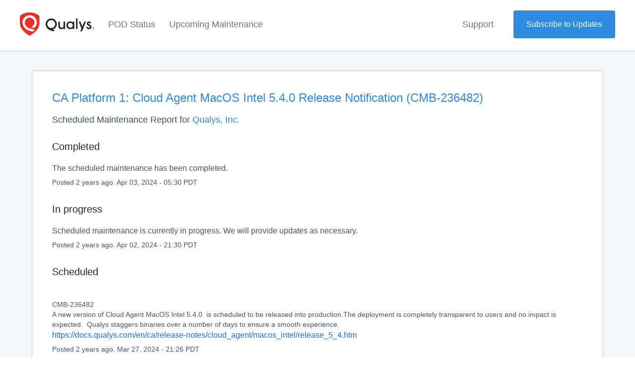

--- FILE ---
content_type: text/html; charset=utf-8
request_url: https://status.qualys.com/incidents/gz2wb2rd58f7
body_size: 34405
content:
<!DOCTYPE html>
<html lang="en">
  <head>
    <meta http-equiv="X-UA-Compatible" content="IE=edge">
    <!-- force IE browsers in compatibility mode to use their most aggressive rendering engine -->

    <meta charset="utf-8">
    <title>Qualys, Inc. Status - CA Platform 1: Cloud Agent MacOS Intel 5.4.0 Release Notification (CMB-236482)</title>
    <meta name="description" content="Qualys, Inc.&#39;s Status Page - CA Platform 1: Cloud Agent MacOS Intel 5.4.0 Release Notification (CMB-236482).">

    <!-- Mobile viewport optimization -->
    <meta name="HandheldFriendly" content="True">
    <meta name="MobileOptimized" content="320">
    <meta name="viewport" content="width=device-width, initial-scale=1.0, minimum-scale=1.0, maximum-scale=1.0">

    <!-- Time this page was rendered - http://purl.org/dc/terms/issued -->
    <meta name="issued" content="1768950262">

    <!-- Mobile IE allows us to activate ClearType technology for smoothing fonts for easy reading -->
    <meta http-equiv="cleartype" content="on">

      <!-- Atlassian Sans & Mono Fonts -->
<link
  rel="preconnect"
  href="https://ds-cdn.prod-east.frontend.public.atl-paas.net" />
<link
  rel="preload"
  href="https://ds-cdn.prod-east.frontend.public.atl-paas.net/assets/fonts/atlassian-sans/v3/AtlassianSans-latin.woff2"
  as="font" type="font/woff2" crossorigin />
<link
  rel="preload"
  href="https://ds-cdn.prod-east.frontend.public.atl-paas.net/assets/font-rules/v5/atlassian-fonts.css"
  as="style" crossorigin />

    <style>
  /* Dynamic Font Stack based on Feature Flag */
    /* Using Atlassian Sans & Mono */
    :root {
      --font-stack-a: "Atlassian Sans", "Helvetica Neue", Helvetica, Arial, Sans-Serif;
      --font-stack-b: "Atlassian Mono", "SFMono-Medium", "SF Mono", "Segoe UI Mono", "Roboto Mono", "Ubuntu Mono", Menlo, Consolas, Courier, monospace;
    }
</style>


      <link rel="shortcut icon" type="image/x-icon" href="//dka575ofm4ao0.cloudfront.net/pages-favicon_logos/original/16233/xjY0dN5OTdCkKPpnsicc" />

    <link rel="shortcut icon" href='//dka575ofm4ao0.cloudfront.net/pages-favicon_logos/original/16233/xjY0dN5OTdCkKPpnsicc'>

    <link rel="alternate" type="application/atom+xml" href="https://status.qualys.com/history.atom" title="Qualys, Inc. Status History - Atom Feed">
    <link rel="alternate" type="application/rss+xml" href="https://status.qualys.com/history.rss" title="Qualys, Inc. Status History - RSS Feed">

      <!-- Canonical Link to ensure that only the custom domain is indexed when present -->
      <link rel="canonical" href="https://status.qualys.com/incidents/gz2wb2rd58f7">

    <meta name="_globalsign-domain-verification" content="y_VzfckMy4iePo5oDJNivyYIjh8LffYa4jzUndm_bZ"/>


    <link rel="alternate" type="application/atom+xml" title="ATOM" href="https://status.qualys.com/history.atom" />

    <!-- Le styles -->
    <link rel="stylesheet" media="screen" href="https://dka575ofm4ao0.cloudfront.net/packs/0.3196e1790c0547398277.css" />
    <link rel="stylesheet" media="all" href="https://dka575ofm4ao0.cloudfront.net/assets/status/status_manifest-51905443bbfe61223eaea38cbf08b789e674d8721a1447b6649eecf417e904a7.css" />

    <script src="https://dka575ofm4ao0.cloudfront.net/assets/jquery-3.5.1.min-729e416557a365062a8a20f0562f18aa171da57298005d392312670c706c68de.js"></script>

    <script>
      window.pageColorData = {"blue":"#2E8BE0","border":"#E0E0E0","body_background":"#ffffff","font":"#262626","graph":"#2E8BE0","green":"#2E8BE0","light_font":"#6A778B","link":"#2E8BE0","orange":"#e67e22","red":"#ED2E26","yellow":"#f1c40f","no_data":"#b3bac5"};
    </script>
    <style>
  /* BODY BACKGROUND */ /* BODY BACKGROUND */ /* BODY BACKGROUND */ /* BODY BACKGROUND */ /* BODY BACKGROUND */
  body,
  .layout-content.status.status-api .section .example-container .example-opener .color-secondary,
  .grouped-items-selector,
  .layout-content.status.status-full-history .history-nav a.current,
  div[id^="subscribe-modal"] .modal-footer,
  div[id^="subscribe-modal"],
  div[id^="updates-dropdown"] .updates-dropdown-section,
  #uptime-tooltip .tooltip-box {
    background-color:#ffffff;
  }

  #uptime-tooltip .pointer-container .pointer-smaller {
    border-bottom-color:#ffffff;
  }




  /* PRIMARY FONT COLOR */ /* PRIMARY FONT COLOR */ /* PRIMARY FONT COLOR */ /* PRIMARY FONT COLOR */
  body.status,
  .color-primary,
  .color-primary:hover,
  .layout-content.status-index .status-day .update-title.impact-none a,
  .layout-content.status-index .status-day .update-title.impact-none a:hover,
  .layout-content.status-index .timeframes-container .timeframe.active,
  .layout-content.status-full-history .month .incident-container .impact-none,
  .layout-content.status.status-index .incidents-list .incident-title.impact-none a,
  .incident-history .impact-none,
  .layout-content.status .grouped-items-selector.inline .grouped-item.active,
  .layout-content.status.status-full-history .history-nav a.current,
  .layout-content.status.status-full-history .history-nav a:not(.current):hover,
  div[id^="subscribe-modal"] .modal-header .close,
  .grouped-item-label,
  #uptime-tooltip .tooltip-box .tooltip-content .related-events .related-event a.related-event-link {
    color:#262626;
  }

  .layout-content.status.status-index .components-statuses .component-container .name {
    color:#262626;
    color:rgba(38,38,38,.8);
  }




  /* SECONDARY FONT COLOR */ /* SECONDARY FONT COLOR */ /* SECONDARY FONT COLOR */ /* SECONDARY FONT COLOR */
  small,
  .layout-content.status .table-row .date,
  .color-secondary,
  .layout-content.status .grouped-items-selector.inline .grouped-item,
  .layout-content.status.status-full-history .history-footer .pagination a.disabled,
  .layout-content.status.status-full-history .history-nav a,
  #uptime-tooltip .tooltip-box .tooltip-content .related-events #related-event-header {
    color:#6A778B;
  }




  /* BORDER COLOR */  /* BORDER COLOR */  /* BORDER COLOR */  /* BORDER COLOR */  /* BORDER COLOR */  /* BORDER COLOR */
  body.status .layout-content.status .border-color,
  hr,
  .tooltip-base,
  .markdown-display table,
  div[id^="subscribe-modal"],
  #uptime-tooltip .tooltip-box {
    border-color:#E0E0E0;
  }

  div[id^="subscribe-modal"] .modal-footer,
  .markdown-display table td {
    border-top-color:#E0E0E0;
  }

  .markdown-display table td + td, .markdown-display table th + th {
    border-left-color:#E0E0E0;
  }

  div[id^="subscribe-modal"] .modal-header,
  #uptime-tooltip .pointer-container .pointer-larger {
    border-bottom-color:#E0E0E0;
  }

  #uptime-tooltip .tooltip-box .outage-field {
    /*
      Generate the background-color for the outage-field from the css_body_background_color and css_border_color.

      For the default background (#ffffff) and default css_border_color (#e0e0e0), use the luminosity of the default background with a magic number to arrive at
      the original outage-field background color (#f4f5f7). I used the formula Target Color = Color * alpha + Background * (1 - alpha) to find the magic number of ~0.08.

      For darker css_body_background_color, luminosity values are lower so alpha trends toward becoming transparent (thus outage-field background becomes same as css_body_background_color).
    */
    background-color: rgba(224,224,224,0.31);

    /*
      outage-field border-color alpha is inverse to the luminosity of css_body_background_color.
      That is to say, with a default white background this border is transparent, but on a black background, it's opaque css_border_color.
    */
    border-color: rgba(224,224,224,0.0);
  }




  /* CSS REDS */ /* CSS REDS */ /* CSS REDS */ /* CSS REDS */ /* CSS REDS */ /* CSS REDS */ /* CSS REDS */
  .layout-content.status.status-index .status-day .update-title.impact-critical a,
  .layout-content.status.status-index .status-day .update-title.impact-critical a:hover,
  .layout-content.status.status-index .page-status.status-critical,
  .layout-content.status.status-index .unresolved-incident.impact-critical .incident-title,
  .flat-button.background-red {
    background-color:#ED2E26;
  }

  .layout-content.status-index .components-statuses .component-container.status-red:after,
  .layout-content.status-full-history .month .incident-container .impact-critical,
  .layout-content.status-incident .incident-name.impact-critical,
  .layout-content.status.status-index .incidents-list .incident-title.impact-critical a,
  .status-red .icon-indicator,
  .incident-history .impact-critical,
  .components-container .component-inner-container.status-red .component-status,
  .components-container .component-inner-container.status-red .icon-indicator {
    color:#ED2E26;
  }

  .layout-content.status.status-index .unresolved-incident.impact-critical .updates {
    border-color:#ED2E26;
  }




  /* CSS ORANGES */ /* CSS ORANGES */ /* CSS ORANGES */ /* CSS ORANGES */ /* CSS ORANGES */ /* CSS ORANGES */
  .layout-content.status.status-index .status-day .update-title.impact-major a,
  .layout-content.status.status-index .status-day .update-title.impact-major a:hover,
  .layout-content.status.status-index .page-status.status-major,
  .layout-content.status.status-index .unresolved-incident.impact-major .incident-title {
    background-color:#e67e22;
  }

  .layout-content.status-index .components-statuses .component-container.status-orange:after,
  .layout-content.status-full-history .month .incident-container .impact-major,
  .layout-content.status-incident .incident-name.impact-major,
  .layout-content.status.status-index .incidents-list .incident-title.impact-major a,
  .status-orange .icon-indicator,
  .incident-history .impact-major,
  .components-container .component-inner-container.status-orange .component-status,
  .components-container .component-inner-container.status-orange .icon-indicator {
    color:#e67e22;
  }

  .layout-content.status.status-index .unresolved-incident.impact-major .updates {
    border-color:#e67e22;
  }




  /* CSS YELLOWS */ /* CSS YELLOWS */ /* CSS YELLOWS */ /* CSS YELLOWS */ /* CSS YELLOWS */ /* CSS YELLOWS */
  .layout-content.status.status-index .status-day .update-title.impact-minor a,
  .layout-content.status.status-index .status-day .update-title.impact-minor a:hover,
  .layout-content.status.status-index .page-status.status-minor,
  .layout-content.status.status-index .unresolved-incident.impact-minor .incident-title,
  .layout-content.status.status-index .scheduled-incidents-container .tab {
    background-color:#f1c40f;
  }

  .layout-content.status-index .components-statuses .component-container.status-yellow:after,
  .layout-content.status-full-history .month .incident-container .impact-minor,
  .layout-content.status-incident .incident-name.impact-minor,
  .layout-content.status.status-index .incidents-list .incident-title.impact-minor a,
  .status-yellow .icon-indicator,
  .incident-history .impact-minor,
  .components-container .component-inner-container.status-yellow .component-status,
  .components-container .component-inner-container.status-yellow .icon-indicator,
  .layout-content.status.manage-subscriptions .confirmation-infobox .fa {
    color:#f1c40f;
  }

  .layout-content.status.status-index .unresolved-incident.impact-minor .updates,
  .layout-content.status.status-index .scheduled-incidents-container {
    border-color:#f1c40f;
  }




  /* CSS BLUES */ /* CSS BLUES */ /* CSS BLUES */ /* CSS BLUES */ /* CSS BLUES */ /* CSS BLUES */
  .layout-content.status.status-index .status-day .update-title.impact-maintenance a,
  .layout-content.status.status-index .status-day .update-title.impact-maintenance a:hover,
  .layout-content.status.status-index .page-status.status-maintenance,
  .layout-content.status.status-index .unresolved-incident.impact-maintenance .incident-title,
  .layout-content.status.status-index .scheduled-incidents-container .tab {
    background-color:#2E8BE0;
  }

  .layout-content.status-index .components-statuses .component-container.status-blue:after,
  .layout-content.status-full-history .month .incident-container .impact-maintenance,
  .layout-content.status-incident .incident-name.impact-maintenance,
  .layout-content.status.status-index .incidents-list .incident-title.impact-maintenance a,
  .status-blue .icon-indicator,
  .incident-history .impact-maintenance,
  .components-container .component-inner-container.status-blue .component-status,
  .components-container .component-inner-container.status-blue .icon-indicator {
    color:#2E8BE0;
  }

  .layout-content.status.status-index .unresolved-incident.impact-maintenance .updates,
  .layout-content.status.status-index .scheduled-incidents-container {
    border-color:#2E8BE0;
  }




  /* CSS GREENS */ /* CSS GREENS */ /* CSS GREENS */ /* CSS GREENS */ /* CSS GREENS */ /* CSS GREENS */ /* CSS GREENS */
  .layout-content.status.status-index .page-status.status-none {
    background-color:#2E8BE0;
  }
  .layout-content.status-index .components-statuses .component-container.status-green:after,
  .status-green .icon-indicator,
  .components-container .component-inner-container.status-green .component-status,
  .components-container .component-inner-container.status-green .icon-indicator {
    color:#2E8BE0;
  }




  /* CSS LINK COLOR */  /* CSS LINK COLOR */  /* CSS LINK COLOR */  /* CSS LINK COLOR */  /* CSS LINK COLOR */  /* CSS LINK COLOR */
  a,
  a:hover,
  .layout-content.status-index .page-footer span a:hover,
  .layout-content.status-index .timeframes-container .timeframe:not(.active):hover,
  .layout-content.status-incident .subheader a:hover {
    color:#2E8BE0;
  }

  .flat-button,
  .masthead .updates-dropdown-container .show-updates-dropdown,
  .layout-content.status-full-history .show-filter.open  {
    background-color:#2E8BE0;
  }




  /* CUSTOM COLOR OVERRIDES FOR UPTIME SHOWCASE */
  .components-section .components-uptime-link {
    color: #6a778b;
  }

  .layout-content.status .shared-partial.uptime-90-days-wrapper .legend .legend-item {
    color: #6a778b;
    opacity: 1;
  }
  .layout-content.status .shared-partial.uptime-90-days-wrapper .legend .legend-item.light {
    color: #6a778b;
    opacity: 1;
  }
  .layout-content.status .shared-partial.uptime-90-days-wrapper .legend .spacer {
    background: #6a778b;
    opacity: 1;
  }
</style>


    <!-- custom css -->
        <link rel="stylesheet" type="text/css" href="//dka575ofm4ao0.cloudfront.net/page_display_customizations-custom_css_externals/16183/external20251219-46-u4j06d.css">

      <!-- polyfills -->
        <script crossorigin="anonymous" src="https://cdnjs.cloudflare.com/polyfill/v3/polyfill.js"></script>

    <!-- Le HTML5 shim -->
    <!--[if lt IE 9]>
      <script src="//html5shim.googlecode.com/svn/trunk/html5.js"></script>
    <![endif]-->

    <!-- injection for static -->


      <meta name="twitter:card" content="summary">
  <meta name="twitter:site">
  <meta name="twitter:creator">
  <meta name="robots" content="noindex,nofollow">
  <meta property="og:type" content="article">
  <meta property="og:url" content="https://status.qualys.com/incidents/gz2wb2rd58f7">
  <meta property="og:image" content="https://dka575ofm4ao0.cloudfront.net/assets/logos/favicon-2b86ed00cfa6258307d4a3d0c482fd733c7973f82de213143b24fc062c540367.png">
  <meta property="og:title" content="CA Platform 1: Cloud Agent MacOS Intel 5.4.0 Release Notification (CMB-236482)">
  <meta property="og:description">

  </head>


  <body class="status incident status-minor">

    

<style>
  /* BODY BACKGROUND */ /* BODY BACKGROUND */ /* BODY BACKGROUND */ /* BODY BACKGROUND */ /* BODY BACKGROUND */
  body,
  .layout-content.status.status-api .section .example-container .example-opener .color-secondary,
  .grouped-items-selector,
  .layout-content.status.status-full-history .history-nav a.current,
  div[id^="subscribe-modal"] .modal-footer,
  div[id^="subscribe-modal"],
  div[id^="updates-dropdown"] .updates-dropdown-section,
  #uptime-tooltip .tooltip-box {
    background-color:#ffffff;
  }

  #uptime-tooltip .pointer-container .pointer-smaller {
    border-bottom-color:#ffffff;
  }




  /* PRIMARY FONT COLOR */ /* PRIMARY FONT COLOR */ /* PRIMARY FONT COLOR */ /* PRIMARY FONT COLOR */
  body.status,
  .color-primary,
  .color-primary:hover,
  .layout-content.status-index .status-day .update-title.impact-none a,
  .layout-content.status-index .status-day .update-title.impact-none a:hover,
  .layout-content.status-index .timeframes-container .timeframe.active,
  .layout-content.status-full-history .month .incident-container .impact-none,
  .layout-content.status.status-index .incidents-list .incident-title.impact-none a,
  .incident-history .impact-none,
  .layout-content.status .grouped-items-selector.inline .grouped-item.active,
  .layout-content.status.status-full-history .history-nav a.current,
  .layout-content.status.status-full-history .history-nav a:not(.current):hover,
  div[id^="subscribe-modal"] .modal-header .close,
  .grouped-item-label,
  #uptime-tooltip .tooltip-box .tooltip-content .related-events .related-event a.related-event-link {
    color:#262626;
  }

  .layout-content.status.status-index .components-statuses .component-container .name {
    color:#262626;
    color:rgba(38,38,38,.8);
  }




  /* SECONDARY FONT COLOR */ /* SECONDARY FONT COLOR */ /* SECONDARY FONT COLOR */ /* SECONDARY FONT COLOR */
  small,
  .layout-content.status .table-row .date,
  .color-secondary,
  .layout-content.status .grouped-items-selector.inline .grouped-item,
  .layout-content.status.status-full-history .history-footer .pagination a.disabled,
  .layout-content.status.status-full-history .history-nav a,
  #uptime-tooltip .tooltip-box .tooltip-content .related-events #related-event-header {
    color:#6A778B;
  }




  /* BORDER COLOR */  /* BORDER COLOR */  /* BORDER COLOR */  /* BORDER COLOR */  /* BORDER COLOR */  /* BORDER COLOR */
  body.status .layout-content.status .border-color,
  hr,
  .tooltip-base,
  .markdown-display table,
  div[id^="subscribe-modal"],
  #uptime-tooltip .tooltip-box {
    border-color:#E0E0E0;
  }

  div[id^="subscribe-modal"] .modal-footer,
  .markdown-display table td {
    border-top-color:#E0E0E0;
  }

  .markdown-display table td + td, .markdown-display table th + th {
    border-left-color:#E0E0E0;
  }

  div[id^="subscribe-modal"] .modal-header,
  #uptime-tooltip .pointer-container .pointer-larger {
    border-bottom-color:#E0E0E0;
  }

  #uptime-tooltip .tooltip-box .outage-field {
    /*
      Generate the background-color for the outage-field from the css_body_background_color and css_border_color.

      For the default background (#ffffff) and default css_border_color (#e0e0e0), use the luminosity of the default background with a magic number to arrive at
      the original outage-field background color (#f4f5f7). I used the formula Target Color = Color * alpha + Background * (1 - alpha) to find the magic number of ~0.08.

      For darker css_body_background_color, luminosity values are lower so alpha trends toward becoming transparent (thus outage-field background becomes same as css_body_background_color).
    */
    background-color: rgba(224,224,224,0.31);

    /*
      outage-field border-color alpha is inverse to the luminosity of css_body_background_color.
      That is to say, with a default white background this border is transparent, but on a black background, it's opaque css_border_color.
    */
    border-color: rgba(224,224,224,0.0);
  }




  /* CSS REDS */ /* CSS REDS */ /* CSS REDS */ /* CSS REDS */ /* CSS REDS */ /* CSS REDS */ /* CSS REDS */
  .layout-content.status.status-index .status-day .update-title.impact-critical a,
  .layout-content.status.status-index .status-day .update-title.impact-critical a:hover,
  .layout-content.status.status-index .page-status.status-critical,
  .layout-content.status.status-index .unresolved-incident.impact-critical .incident-title,
  .flat-button.background-red {
    background-color:#ED2E26;
  }

  .layout-content.status-index .components-statuses .component-container.status-red:after,
  .layout-content.status-full-history .month .incident-container .impact-critical,
  .layout-content.status-incident .incident-name.impact-critical,
  .layout-content.status.status-index .incidents-list .incident-title.impact-critical a,
  .status-red .icon-indicator,
  .incident-history .impact-critical,
  .components-container .component-inner-container.status-red .component-status,
  .components-container .component-inner-container.status-red .icon-indicator {
    color:#ED2E26;
  }

  .layout-content.status.status-index .unresolved-incident.impact-critical .updates {
    border-color:#ED2E26;
  }




  /* CSS ORANGES */ /* CSS ORANGES */ /* CSS ORANGES */ /* CSS ORANGES */ /* CSS ORANGES */ /* CSS ORANGES */
  .layout-content.status.status-index .status-day .update-title.impact-major a,
  .layout-content.status.status-index .status-day .update-title.impact-major a:hover,
  .layout-content.status.status-index .page-status.status-major,
  .layout-content.status.status-index .unresolved-incident.impact-major .incident-title {
    background-color:#e67e22;
  }

  .layout-content.status-index .components-statuses .component-container.status-orange:after,
  .layout-content.status-full-history .month .incident-container .impact-major,
  .layout-content.status-incident .incident-name.impact-major,
  .layout-content.status.status-index .incidents-list .incident-title.impact-major a,
  .status-orange .icon-indicator,
  .incident-history .impact-major,
  .components-container .component-inner-container.status-orange .component-status,
  .components-container .component-inner-container.status-orange .icon-indicator {
    color:#e67e22;
  }

  .layout-content.status.status-index .unresolved-incident.impact-major .updates {
    border-color:#e67e22;
  }




  /* CSS YELLOWS */ /* CSS YELLOWS */ /* CSS YELLOWS */ /* CSS YELLOWS */ /* CSS YELLOWS */ /* CSS YELLOWS */
  .layout-content.status.status-index .status-day .update-title.impact-minor a,
  .layout-content.status.status-index .status-day .update-title.impact-minor a:hover,
  .layout-content.status.status-index .page-status.status-minor,
  .layout-content.status.status-index .unresolved-incident.impact-minor .incident-title,
  .layout-content.status.status-index .scheduled-incidents-container .tab {
    background-color:#f1c40f;
  }

  .layout-content.status-index .components-statuses .component-container.status-yellow:after,
  .layout-content.status-full-history .month .incident-container .impact-minor,
  .layout-content.status-incident .incident-name.impact-minor,
  .layout-content.status.status-index .incidents-list .incident-title.impact-minor a,
  .status-yellow .icon-indicator,
  .incident-history .impact-minor,
  .components-container .component-inner-container.status-yellow .component-status,
  .components-container .component-inner-container.status-yellow .icon-indicator,
  .layout-content.status.manage-subscriptions .confirmation-infobox .fa {
    color:#f1c40f;
  }

  .layout-content.status.status-index .unresolved-incident.impact-minor .updates,
  .layout-content.status.status-index .scheduled-incidents-container {
    border-color:#f1c40f;
  }




  /* CSS BLUES */ /* CSS BLUES */ /* CSS BLUES */ /* CSS BLUES */ /* CSS BLUES */ /* CSS BLUES */
  .layout-content.status.status-index .status-day .update-title.impact-maintenance a,
  .layout-content.status.status-index .status-day .update-title.impact-maintenance a:hover,
  .layout-content.status.status-index .page-status.status-maintenance,
  .layout-content.status.status-index .unresolved-incident.impact-maintenance .incident-title,
  .layout-content.status.status-index .scheduled-incidents-container .tab {
    background-color:#2E8BE0;
  }

  .layout-content.status-index .components-statuses .component-container.status-blue:after,
  .layout-content.status-full-history .month .incident-container .impact-maintenance,
  .layout-content.status-incident .incident-name.impact-maintenance,
  .layout-content.status.status-index .incidents-list .incident-title.impact-maintenance a,
  .status-blue .icon-indicator,
  .incident-history .impact-maintenance,
  .components-container .component-inner-container.status-blue .component-status,
  .components-container .component-inner-container.status-blue .icon-indicator {
    color:#2E8BE0;
  }

  .layout-content.status.status-index .unresolved-incident.impact-maintenance .updates,
  .layout-content.status.status-index .scheduled-incidents-container {
    border-color:#2E8BE0;
  }




  /* CSS GREENS */ /* CSS GREENS */ /* CSS GREENS */ /* CSS GREENS */ /* CSS GREENS */ /* CSS GREENS */ /* CSS GREENS */
  .layout-content.status.status-index .page-status.status-none {
    background-color:#2E8BE0;
  }
  .layout-content.status-index .components-statuses .component-container.status-green:after,
  .status-green .icon-indicator,
  .components-container .component-inner-container.status-green .component-status,
  .components-container .component-inner-container.status-green .icon-indicator {
    color:#2E8BE0;
  }




  /* CSS LINK COLOR */  /* CSS LINK COLOR */  /* CSS LINK COLOR */  /* CSS LINK COLOR */  /* CSS LINK COLOR */  /* CSS LINK COLOR */
  a,
  a:hover,
  .layout-content.status-index .page-footer span a:hover,
  .layout-content.status-index .timeframes-container .timeframe:not(.active):hover,
  .layout-content.status-incident .subheader a:hover {
    color:#2E8BE0;
  }

  .flat-button,
  .masthead .updates-dropdown-container .show-updates-dropdown,
  .layout-content.status-full-history .show-filter.open  {
    background-color:#2E8BE0;
  }




  /* CUSTOM COLOR OVERRIDES FOR UPTIME SHOWCASE */
  .components-section .components-uptime-link {
    color: #6a778b;
  }

  .layout-content.status .shared-partial.uptime-90-days-wrapper .legend .legend-item {
    color: #6a778b;
    opacity: 1;
  }
  .layout-content.status .shared-partial.uptime-90-days-wrapper .legend .legend-item.light {
    color: #6a778b;
    opacity: 1;
  }
  .layout-content.status .shared-partial.uptime-90-days-wrapper .legend .spacer {
    background: #6a778b;
    opacity: 1;
  }
</style>


<div class="layout-content status status-incident">
    <div class="custom-header-container">
    <link href="https://cdn2.qualys.com/asset/status-page/style/bootstrap.min.css" rel="stylesheet" />
<link rel="stylesheet" href="https://cdn2.qualys.com/asset/status-page/style/simplebar.min.css" />
<div id="root"></div>
<script src="https://cdn2.qualys.com/asset/status-page/script/react.production.min.js"></script>
<script src="https://cdn2.qualys.com/asset/status-page/script/react-dom.production.min.js"></script>
<script src="https://cdn2.qualys.com/asset/status-page/script/babel.min.js"></script>
<script src="https://cdn2.qualys.com/asset/status-page/script/simplebar.min.js"></script>

<script type="text/babel">
	const REGIONS_MAPPING = {
		"Americas": ["US Platform 1", "US Platform 2", "US Platform 3", "US Platform 4","US Platform 5","CA Platform 1"],
		"EMEA": ["EU Platform 1", "EU Platform 2", "EU Platform 3","UK Platform 1", "AE Platform 1",  "KSA Platform 1"],
		"APAC": ["IN Platform 1", "AU Platform 1"],
		"PCI Platform": ["PCI Platform"],
		"Free Services": ["Free Services"]
	};
	let PLATFORMS = [];
	for (let platformArr of Object.values(REGIONS_MAPPING)) {
		PLATFORMS = [...PLATFORMS, ...platformArr];
	}
	function ParentComponent() {
		const [activePage, setActivePage] = React.useState("POD");
		const [windowWidth, setWindowWidth] = React.useState(window.innerWidth);
		const bodyHasIndexClass = document.body.classList.contains('index');
		const [currentHash, setCurrentHash] = React.useState(window.location.hash);

		const hidePODOnHistory = () => {
			const currentURL = window.location.href;
			const navItems = document.querySelectorAll(
				".pod_status_li .nav-item .nav-link"
			);

			if (currentURL.includes("history") || currentURL.includes("incidents")) {
				const podPage = document.querySelector(".pod-page");
				if (podPage) {
					podPage.style.display = "none";
				}
				navItems.forEach((item) => {
					item.classList.remove("active");
				});
			}
		}
		const handleWindowResize = () => {
			setWindowWidth(window.innerWidth);
			hidePODOnHistory();
		};

		React.useEffect(() => {
			const handleHashChange = () => {
				setCurrentHash(window.location.hash);
			}
			hidePODOnHistory();
			window.addEventListener("resize", handleWindowResize);
			window.addEventListener("hashchange", handleHashChange);
			return () => {
				window.removeEventListener("resize", handleWindowResize);
				window.removeEventListener("hashchange", handleHashChange);
			};
		}, []);

		React.useEffect(() => {
			const body = document.querySelector("body");
			switch (currentHash) {
				case "#pod-status":
					body.classList.add("pod-status");
					body.classList.remove("upcoming-maintenance");
					break;
				case "#upcoming-maintenance":
					body.classList.add("upcoming-maintenance");
					body.classList.remove("pod-status");
			}
		}, [currentHash]);
		return (
			<div>
				<Navigation
					showMaintainance={activePage}
					handlePODClick={() => setActivePage("POD")}
					handleMaintenanceClick={() => setActivePage("Maintenance")}
					windowWidth={windowWidth}
					currentHash={currentHash}
				/>
				{bodyHasIndexClass && <StatusPage currentHash={currentHash} showMaintainance={activePage} windowWidth={windowWidth} />}
			</div>
		);

	}

	function Navigation({
		showMaintainance,
		handlePODClick,
		handleMaintenanceClick,
		windowWidth,
		currentHash
	}) {
		const showsidebar = () => {

			const duplicateElements = document.querySelectorAll('.modal-backdrop.fade.show');

			// Check if there are duplicate elements
			if (duplicateElements.length > 1) {
				// Remove all duplicate elements except the last one
				for (let i = 0; i < duplicateElements.length - 1; i++) {
					duplicateElements[i].remove();
				}
			}
		}
		return (
			<div>
				<nav className="navbar navbar-expand-lg navbar-light ">
					<div className="container-fluid header_fluid">
						<a className="navbar-brand" href="#">	
                            <svg xmlns="http://www.w3.org/2000/svg" viewBox="0 0 933.884 293.111"><path fill="#ed2e26" d="M123.073 0c80.158 0 120.462 42.888 120.462 42.888s4.608 31.746 1.667 95.667c-4.443 96.56-122.1 154.55-122.111 154.556S5.425 235.115.981 138.555C-1.96 74.634 2.648 42.888 2.648 42.888S42.916 0 123.073 0z"/><path fill="#262626" d="M394.178 75.824a70.586 70.586 0 0 0-70.506 70.506c0 23.533 9.89 44.5 28.6 60.641 17.522 15.113 42.649 25.532 71.66 30.36 4.149-2.279 11.994-9.969 14.492-15.236-21.375-3.687-31.178-7.346-31.178-7.346a40.676 40.676 0 0 0 8.23-1.652c28.556-8.009 49.489-36.214 49.208-66.766-.357-38.876-31.628-70.507-70.506-70.507zm0 120.714a50.208 50.208 0 1 1 50.209-50.208 50.265 50.265 0 0 1-50.209 50.208zm521.31-6.71a11.292 11.292 0 0 1 15.377 0 11.587 11.587 0 0 1 0 15.6 11.3 11.3 0 0 1-15.377 0 11.587 11.587 0 0 1 0-15.6zm1.556 14.095a8.969 8.969 0 0 0 12.264 0 9.539 9.539 0 0 0 0-12.609 9.025 9.025 0 0 0-12.264 0 9.544 9.544 0 0 0 0 12.609zm10.708-9.106a3.558 3.558 0 0 1-2.654 3.568l3.066 4.806h-2.381l-2.791-4.668h-1.418v4.668h-2.014v-11.9h4.393a3.924 3.924 0 0 1 2.747.963 3.3 3.3 0 0 1 1.052 2.562zm-6.178-1.65v3.479h2.106a2.06 2.06 0 0 0 1.44-.481 1.622 1.622 0 0 0 .526-1.258q0-1.738-1.966-1.739zm-137.487-14.443-23.814-63.187h-21.219l34.746 88.2s-15.371 36.539-15.365 36.536c10.113 0 21.176-.714 25.5-11.37 10.152-24.993 45.505-113.365 45.505-113.365h-21.221zm-79.594 31.522s19.7-.365 19.7-13.729V76.484h-19.7zm-40.847-82.27c-5.485-7.649-16.2-15.073-31.971-15.073-26.92 0-47.221 20.937-47.221 48.7 0 12.977 4.437 25.036 12.494 33.955 8.715 9.649 20.724 14.748 34.727 14.748 13.567 0 25.184-5.534 31.971-15.014v14.951s19.7-.312 19.7-13.719v-80.99h-19.7zm-29.5 63.789c-11.908 0-29.72-7.947-30-29.839v-.157c0-17.288 12.754-30.325 29.666-30.325 12.633 0 22.9 6.6 27.487 17.711a27.268 27.268 0 0 1 2.509 12.733 32.62 32.62 0 0 1-3.023 12.869c-4.633 10.65-14.595 17.008-26.641 17.008zm-85.578-24.891c0 15.9-8.26 24.745-23.244 24.891-15.2 0-22.587-8.627-22.587-26.373v-49.855h-19.695v53.806c0 7.767 1.309 18.842 7.548 27.506 6.375 8.854 16.452 13.382 29.945 13.459h.553c16.138 0 24.448-7.315 28.468-13v12.934s18.707-.319 18.707-13.062v-81.643h-19.7zm328.093-13.909c-10.235-4.424-17.676-8.25-17.545-14.185.087-3.927 5.259-7.687 10.637-7.5 5.756.2 10.023 4.168 12.4 7.344 0 0 10.76-9.2 12.062-10.183a30.164 30.164 0 0 0-25.661-14.657 27.317 27.317 0 0 0-28.054 26.48c-.285 12.937 7.292 18.276 17.23 23.913l16.357 9.2c3.774 2.639 5.554 4.609 5.464 8.669-.14 6.362-5.461 10.486-12.352 10.893-5.069.3-9.232-2.631-13.176-6.759-7.677-8.034-19.46-4.172-23.065-3.01 7.5 17.24 21.68 27.279 35.849 27.591 17.844.393 32.118-12.777 32.5-29.983.174-8.286-3.456-18.578-22.646-27.813z"/><path fill="#fff" d="M62.924 126.929c0-34.142 26.991-61.918 60.167-61.918a60.285 60.285 0 0 1 60.217 60.217c0 26.507-22.786 48.316-40.348 59.523 6.813 3.887 21.849 7.969 36.245 9.289a86.906 86.906 0 0 0 33.843-68.811 89.957 89.957 0 1 0-179.913 0c0 29.958 12.474 56.571 36.072 76.964 22.063 19.065 54.336 31.791 91.081 37.816 7.96-4.4 21.576-17.387 26.681-24.99-30.688-3.947-59.732-11.431-79.2-21.645-29.757-15.609-44.845-37.964-44.845-66.445z"/></svg>
						</a>


						{windowWidth > 767 ?
							<ul className={windowWidth > 992 ? "navbar-nav me-auto mb-2 mb-lg-0 pod_status_li" : "navbar-nav me-auto  mb-lg-0 pod_status_li"}>
								<li className="nav-item">
									<a
										className={`nav-link ${currentHash.includes('pod-status') || !currentHash ? "active" : ""
											}`}
										href='/#pod-status'
										onClick={handlePODClick}
									>
										POD Status
									</a>
								</li>
								<li className="nav-item">
									<a
										className={`nav-link ${currentHash.includes('upcoming-maintenance') ? "active" : ""
											}`}
										href='/#upcoming-maintenance'
										onClick={handleMaintenanceClick}
									>
										Upcoming Maintenance
									</a>
								</li>
							</ul>
							: ''
						}
						{windowWidth > 767 ?
							<ul className={windowWidth > 992 ? "navbar-nav right_ul  mb-2 mb-lg-0" : "navbar-nav right_ul  mb-lg-0"}>
								<li className="nav-item">
									<a className="nav-link" aria-current="page" href="https://success.qualys.com/support/s/">
										Support
									</a>
								</li>
								<li className="nav-item">

									<div id="replace-with-subscribe"></div>
								</li>
							</ul> : ''
						}
						{windowWidth < 767 ?
							<ul className="mobile_header_ul"><li> <button className="btn btn-primary navbar-toggler" type="button" data-bs-toggle="offcanvas" data-bs-target="#offcanvasWithBothOptions" aria-controls="offcanvasWithBothOptions" onClick={() => showsidebar()}>
								<span className="navbar-toggler-icon">
									<svg xmlns="http://www.w3.org/2000/svg" width="20" height="20" viewBox="0 0 20 20" fill="none">
										<path d="M0 4.5C0 4.22386 0.223858 4 0.5 4H19.5C19.7761 4 20 4.22386 20 4.5C20 4.77614 19.7761 5 19.5 5H0.5C0.223857 5 0 4.77614 0 4.5Z" fill="#2E8BE0" />
										<path d="M0 10.5C0 10.2239 0.223858 10 0.5 10H19.5C19.7761 10 20 10.2239 20 10.5C20 10.7761 19.7761 11 19.5 11H0.5C0.223857 11 0 10.7761 0 10.5Z" fill="#2E8BE0" />
										<path d="M0.5 16C0.223858 16 0 16.2239 0 16.5C0 16.7761 0.223857 17 0.5 17H19.5C19.7761 17 20 16.7761 20 16.5C20 16.2239 19.7761 16 19.5 16H0.5Z" fill="#2E8BE0" />
									</svg>
								</span>
							</button></li><li> <div id="replace-with-subscribe"></div></li></ul> : ''
						}
					</div>
				</nav>
				<div className="offcanvas offcanvas-start" data-bs-scroll="true" tabIndex="-1" id="offcanvasWithBothOptions" aria-labelledby="offcanvasWithBothOptionsLabel">
					<div className="offcanvas-header">

						<button type="button" className="btn-close text-reset" data-bs-dismiss="offcanvas" aria-label="Close"><svg xmlns="http://www.w3.org/2000/svg" width="20" height="20" viewBox="0 0 20 20" fill="none">
							<path d="M17.1145 2.65218C16.9148 2.44927 16.591 2.44927 16.3913 2.65218L9.99997 9.14552L3.60866 2.65218C3.40894 2.44927 3.08514 2.44927 2.88542 2.65218C2.68571 2.85508 2.68571 3.18406 2.88542 3.38696L9.27673 9.8803L2.64979 16.613C2.45007 16.8159 2.45007 17.1449 2.64979 17.3478C2.8495 17.5507 3.17331 17.5507 3.37302 17.3478L9.99997 10.6151L16.6269 17.3478C16.8266 17.5507 17.1504 17.5507 17.3502 17.3478C17.5499 17.1449 17.5499 16.8159 17.3502 16.613L10.7232 9.8803L17.1145 3.38696C17.3142 3.18406 17.3142 2.85508 17.1145 2.65218Z" fill="#6A778B" />
						</svg></button>
					</div>
					<div className="offcanvas-body">
						<ul className="navbar-nav me-auto mb-2 mb-lg-0 pod_status_li">
							<li className={`nav-item ${currentHash.includes('pod-status') || !currentHash ? "active" : ""
								}`}>
								<a
									className={`nav-link ${currentHash.includes('pod-status') || !currentHash ? "active" : ""
										}`}
									href="/#pod-status"
									onClick={handlePODClick}
								>
									POD Status
								</a>
							</li>
							<li className={`nav-item ${currentHash.includes('upcoming-maintenance') ? "active" : ""
								}`}>
								<a
									className={`nav-link ${currentHash.includes('upcoming-maintenance') ? "active" : ""
										}`}
									href="/#upcoming-maintenance"
									onClick={handleMaintenanceClick}
								>
									Upcoming Maintenance
								</a>
							</li>
							<li className="nav-item">
								<a className="nav-link support_link" aria-current="page" href="https://success.qualys.com/support/s/">
									Support <span><svg xmlns="http://www.w3.org/2000/svg" width="20" height="20" viewBox="0 0 20 20" fill="none">
										<path d="M18.5 1L10.5 1C10.2239 1 10 1.22386 10 1.5C10 1.77614 10.2239 2 10.5 2L17.4717 2L9.90824 9.56344C9.71298 9.7587 9.71298 10.0753 9.90824 10.2705C10.1035 10.4658 10.4201 10.4658 10.6153 10.2705L18 2.88589V9.5C18 9.77614 18.2239 10 18.5 10C18.7761 10 19 9.77614 19 9.5V1.5C19 1.22386 18.7761 1 18.5 1Z" fill="#2E8BE0" />
										<path d="M2 1H6V2H2V18H18V14H19V18C19 18.5523 18.5523 19 18 19H2C1.44772 19 1 18.5523 1 18V2C1 1.44772 1.44772 1 2 1Z" fill="#2E8BE0" />
									</svg></span>
								</a>
							</li>
						</ul>
					</div>

				</div>

			</div>

		);
	}
	function MultiSelectDropdown({
		selectedOptions,
		setSelectedOptions
	}) {
		const [showDropdown, setShowDropdown] = React.useState(false);
		const dropdownRef = React.useRef(null);

		// Handle clicks outside the dropdown to close it
		React.useEffect(() => {
			const handleClickOutside = (event) => {
				if (dropdownRef.current && !dropdownRef.current.contains(event.target)) {
					setShowDropdown(false);
				}
			};

			// Add event listener when the component mounts
			document.addEventListener("mousedown", handleClickOutside);

			// Clean up the event listener when the component unmounts
			return () => {
				document.removeEventListener("mousedown", handleClickOutside);
			};
		}, []);

		return (
			<div className="select_wrapper">
				<div className="dropdown" ref={dropdownRef}>
					<button
						className="btn btn-success dropdown-toggle filter_btn"
						type="button"
						id="multiSelectDropdown"
						aria-expanded="false"
						onClick={() => setShowDropdown(!showDropdown)}
					>
						{selectedOptions.includes("all")
							? "All Platforms"
							: selectedOptions.length > 0
								? selectedOptions.join(", ")
								: "Select Platforms"}
						<svg
							xmlns="http://www.w3.org/2000/svg"
							width="20"
							height="20"
							viewBox="0 0 20 20"
							fill="none"
						>
							<path
								fill-rule="evenodd"
								clip-rule="evenodd"
								d="M10.0001 13.707L16.7072 6.99992L16.0001 6.29282L10.0001 12.2928L4.00008 6.29282L3.29297 6.99992L10.0001 13.707Z"
								fill="#2E8BE0"
							/>
						</svg>
					</button>

					<ul className={showDropdown ? "dropdown-menu filter_ul show_dropdown" : "dropdown-menu filter_ul hide_dropdown"} data-simplebar>
						<li>
							<label htmlFor="all_platforms">
								<input
									id="all_platforms"
									type="checkbox"
									value="all"
									checked={selectedOptions.includes("all")}
									onChange={() => setSelectedOptions(["all"])}
								/>
								All Platforms
							</label>
						</li>
						{PLATFORMS.map((platform, index) =>
							<li key={index}>
								<label id={platform.toLowerCase().replaceAll(" ", "_")}>
									<input
										id={platform.toLowerCase().replace(" ", "_")}
										type="checkbox"
										value={platform}
										checked={selectedOptions.includes(platform)}
										onChange={() =>
											setSelectedOptions((prevOptions) => {
												if (prevOptions.includes("all")) {
													return prevOptions
														.filter((option) => option !== "all")
														.concat([platform]);
												} else {
													if (prevOptions.includes(platform)) {
														return prevOptions.filter((option) => option !== platform);
													} else {
														return [...prevOptions, platform];
													}
												}
											})
										}
									/>
									{platform}
								</label>
							</li>

						)}
					</ul>

				</div>

			</div>
		);
	} function StatusPage({ showMaintainance, windowWidth, currentHash }) {
		// Store an HTML div structure in a variable
		const [groupedFilterData, setGroupedFilterData] = React.useState({});
		const [data, setData] = React.useState([]);
		const [selectedOptions, setSelectedOptions] = React.useState(["all"]);
		const [filteredData, setFilteredData] = React.useState([]);
		const [currentStatus, setCurrentStatus] = React.useState({});
		const [combinedData, setCombinedData] = React.useState({});
		const [unresolvedIncidents, setUnresolvedIncidents] = React.useState({});
		const [ongoingMaintenances, setOngoingMaintenances] = React.useState({});
		const [isIncModalOpen, setIncModalOpen] = React.useState(false);
		const [incModalHeading, setIncModalHeading] = React.useState("");
		const [incModalSubheading, setIncModalSubheading] = React.useState("");
		const [incModalBody, setIncModalBody] = React.useState("");
		const [incModalIcon, setIncModalIcon] = React.useState("");

		const openIncidentsModal = (platform, status) => {
            let iconUrl="-";
			if(status=="Operational"){
                iconUrl= <svg width="22" height="22" viewBox="0 0 22 22" fill="none" xmlns="http://www.w3.org/2000/svg">
																<path d="M15.8536 8.35355C16.0488 8.15829 16.0488 7.84171 15.8536 7.64645C15.6583 7.45118 15.3417 7.45118 15.1464 7.64645L9.5 13.2929L6.85355 10.6464C6.65829 10.4512 6.34171 10.4512 6.14645 10.6464C5.95118 10.8417 5.95118 11.1583 6.14645 11.3536L9.5 14.7071L15.8536 8.35355Z" fill="#65C872"/>
																<path fill-rule="evenodd" clip-rule="evenodd" d="M21 11C21 16.5228 16.5228 21 11 21C5.47715 21 1 16.5228 1 11C1 5.47715 5.47715 1 11 1C16.5228 1 21 5.47715 21 11ZM20 11C20 15.9706 15.9706 20 11 20C6.02944 20 2 15.9706 2 11C2 6.02944 6.02944 2 11 2C15.9706 2 20 6.02944 20 11Z" fill="#65C872"/>
																<path d="M15.8536 8.35355C16.0488 8.15829 16.0488 7.84171 15.8536 7.64645C15.6583 7.45118 15.3417 7.45118 15.1464 7.64645L9.5 13.2929L6.85355 10.6464C6.65829 10.4512 6.34171 10.4512 6.14645 10.6464C5.95118 10.8417 5.95118 11.1583 6.14645 11.3536L9.5 14.7071L15.8536 8.35355Z" stroke="#65C872" stroke-width="0.3"/>
																<path fill-rule="evenodd" clip-rule="evenodd" d="M21 11C21 16.5228 16.5228 21 11 21C5.47715 21 1 16.5228 1 11C1 5.47715 5.47715 1 11 1C16.5228 1 21 5.47715 21 11ZM20 11C20 15.9706 15.9706 20 11 20C6.02944 20 2 15.9706 2 11C2 6.02944 6.02944 2 11 2C15.9706 2 20 6.02944 20 11Z" stroke="#65C872" stroke-width="0.3"/>
																</svg>
            }else if(status=="Under Maintenance"){
                iconUrl= <svg width="20" height="20" viewBox="0 0 20 20" fill="none" xmlns="http://www.w3.org/2000/svg">
																<g clip-path="url(#clip0_4171_44708)">
																<path fill-rule="evenodd" clip-rule="evenodd" 
																d="M4.87517 5.64671C4.72483 5.89056 4.60276 6.15369 4.51354 6.43155C4.40202 6.7788 4.3418 7.14904 4.3418 7.53335C4.3418 9.52158 5.95358 11.1334 7.9418 11.1334C8.33032 11.1334 8.70447 11.0718 9.05502 10.9579L13.3458 15.2487C13.9706 15.8736 14.9837 15.8736 15.6085 15.2487C16.2334 14.6239 16.2334 13.6108 15.6085 12.986L11.3419 8.71931C11.4714 8.34795 11.5418 7.94887 11.5418 7.53335C11.5418 5.54513 9.93003 3.93335 7.9418 3.93335C7.52582 3.93335 7.12632 4.00391 6.7546 4.1337C6.48559 4.22764 6.23113 4.3526 5.99551 4.50431L7.7405 6.2645C8.0506 6.57731 8.04951 7.08195 7.73805 7.39341L7.68661 7.44485C7.36662 7.76484 6.84515 7.75594 6.53627 7.42522L4.87517 5.64671ZM10.5865 8.45585L10.4211 8.92995L15.0428 13.5517C15.3553 13.8641 15.3553 14.3706 15.0428 14.683C14.7304 14.9955 14.2239 14.9955 13.9115 14.683L9.27408 10.0456L8.80786 10.1971C8.53616 10.2853 8.24537 10.3334 7.9418 10.3334C6.3954 10.3334 5.1418 9.07975 5.1418 7.53335C5.1418 7.39775 5.15139 7.26455 5.16992 7.13433L5.95161 7.97128C6.56937 8.63271 7.61233 8.65051 8.25229 8.01054L8.30373 7.9591C8.92665 7.33618 8.92884 6.3269 8.30863 5.70128L7.40071 4.78544C7.5756 4.75126 7.75648 4.73335 7.9418 4.73335C9.4882 4.73335 10.7418 5.98695 10.7418 7.53335C10.7418 7.85796 10.6869 8.16804 10.5865 8.45585Z" fill="#5396D6"/>
																<path fill-rule="evenodd" clip-rule="evenodd" d="M20 10C20 15.5228 15.5228 20 10 20C4.47715 20 0 15.5228 0 10C0 4.47715 4.47715 0 10 0C15.5228 0 20 4.47715 20 10ZM19 10C19 14.9706 14.9706 19 10 19C5.02944 19 1 14.9706 1 10C1 5.02944 5.02944 1 10 1C14.9706 1 19 5.02944 19 10Z" fill="#5396D6"/>
																</g>
																<defs>
																<clipPath id="clip0_4171_44708">
																<rect width="20" height="20" fill="white"/>
																</clipPath>
																</defs>
																</svg>
            }else if(status=="Degraded Performance"){
                iconUrl= <svg width="22" height="22" viewBox="0 0 22 22" fill="none" xmlns="http://www.w3.org/2000/svg">
																<path d="M5.34334 10.5C5.06719 10.5 4.84334 10.7239 4.84334 11C4.84334 11.2761 5.06719 11.5 5.34334 11.5H16.657C16.9332 11.5 17.157 11.2761 17.157 11C17.157 10.7239 16.9332 10.5 16.657 10.5H5.34334Z" fill="#F6C644"/>
																<path fill-rule="evenodd" clip-rule="evenodd" d="M21 11C21 16.5228 16.5228 21 11 21C5.47715 21 1 16.5228 1 11C1 5.47715 5.47715 1 11 1C16.5228 1 21 5.47715 21 11ZM20 11C20 15.9706 15.9706 20 11 20C6.02944 20 2 15.9706 2 11C2 6.02944 6.02944 2 11 2C15.9706 2 20 6.02944 20 11Z" fill="#F6C644"/>
																<path d="M5.34334 10.5C5.06719 10.5 4.84334 10.7239 4.84334 11C4.84334 11.2761 5.06719 11.5 5.34334 11.5H16.657C16.9332 11.5 17.157 11.2761 17.157 11C17.157 10.7239 16.9332 10.5 16.657 10.5H5.34334Z" stroke="#F6C644" stroke-width="0.3" stroke-linecap="round"/>
																<path fill-rule="evenodd" clip-rule="evenodd" d="M21 11C21 16.5228 16.5228 21 11 21C5.47715 21 1 16.5228 1 11C1 5.47715 5.47715 1 11 1C16.5228 1 21 5.47715 21 11ZM20 11C20 15.9706 15.9706 20 11 20C6.02944 20 2 15.9706 2 11C2 6.02944 6.02944 2 11 2C15.9706 2 20 6.02944 20 11Z" stroke="#F6C644" stroke-width="0.3" stroke-linecap="round"/>
																</svg>
            }else if(status=="Partial Outage"){
                iconUrl= <svg width="22" height="22" viewBox="0 0 22 22" fill="none" xmlns="http://www.w3.org/2000/svg">
																<path d="M10.0361 6.43322C10.0167 6.20001 10.2007 6 10.4347 6H11.5653C11.7993 6 11.9833 6.20001 11.9639 6.43322L11.5 12H10.5L10.0361 6.43322Z" fill="#F09136"/>
																<path d="M11 14C10.4477 14 10 14.4477 10 15C10 15.5523 10.4477 16 11 16C11.5523 16 12 15.5523 12 15C12 14.4477 11.5523 14 11 14Z" fill="#F09136"/>
																<path fill-rule="evenodd" clip-rule="evenodd" d="M11 21C16.5228 21 21 16.5228 21 11C21 5.47715 16.5228 1 11 1C5.47715 1 1 5.47715 1 11C1 16.5228 5.47715 21 11 21ZM11 20C15.9706 20 20 15.9706 20 11C20 6.02944 15.9706 2 11 2C6.02944 2 2 6.02944 2 11C2 15.9706 6.02944 20 11 20Z" fill="#F09136"/>
																<path d="M10.0361 6.43322C10.0167 6.20001 10.2007 6 10.4347 6H11.5653C11.7993 6 11.9833 6.20001 11.9639 6.43322L11.5 12H10.5L10.0361 6.43322Z" stroke="#F09136" stroke-width="0.3"/>
																<path d="M11 14C10.4477 14 10 14.4477 10 15C10 15.5523 10.4477 16 11 16C11.5523 16 12 15.5523 12 15C12 14.4477 11.5523 14 11 14Z" stroke="#F09136" stroke-width="0.3"/>
																<path fill-rule="evenodd" clip-rule="evenodd" d="M11 21C16.5228 21 21 16.5228 21 11C21 5.47715 16.5228 1 11 1C5.47715 1 1 5.47715 1 11C1 16.5228 5.47715 21 11 21ZM11 20C15.9706 20 20 15.9706 20 11C20 6.02944 15.9706 2 11 2C6.02944 2 2 6.02944 2 11C2 15.9706 6.02944 20 11 20Z" stroke="#F09136" stroke-width="0.3"/>
																</svg>
            }else if(status=="Major Outage"){
                iconUrl= <svg width="22" height="22" viewBox="0 0 22 22" fill="none" xmlns="http://www.w3.org/2000/svg">
																<path d="M6.64645 6.64645C6.84171 6.45118 7.15829 6.45118 7.35355 6.64645L11 10.2929L14.6464 6.64645C14.8417 6.45118 15.1583 6.45118 15.3536 6.64645C15.5488 6.84171 15.5488 7.15829 15.3536 7.35355L11.7071 11L15.3536 14.6464C15.5488 14.8417 15.5488 15.1583 15.3536 15.3536C15.1583 15.5488 14.8417 15.5488 14.6464 15.3536L11 11.7071L7.35355 15.3536C7.15829 15.5488 6.84171 15.5488 6.64645 15.3536C6.45118 15.1583 6.45118 14.8417 6.64645 14.6464L10.2929 11L6.64645 7.35355C6.45118 7.15829 6.45118 6.84171 6.64645 6.64645Z" fill="#C94626"/>
																<path fill-rule="evenodd" clip-rule="evenodd" d="M11 21C16.5228 21 21 16.5228 21 11C21 5.47715 16.5228 1 11 1C5.47715 1 1 5.47715 1 11C1 16.5228 5.47715 21 11 21ZM11 20C15.9706 20 20 15.9706 20 11C20 6.02944 15.9706 2 11 2C6.02944 2 2 6.02944 2 11C2 15.9706 6.02944 20 11 20Z" fill="#C94626"/>
																<path d="M6.64645 6.64645C6.84171 6.45118 7.15829 6.45118 7.35355 6.64645L11 10.2929L14.6464 6.64645C14.8417 6.45118 15.1583 6.45118 15.3536 6.64645C15.5488 6.84171 15.5488 7.15829 15.3536 7.35355L11.7071 11L15.3536 14.6464C15.5488 14.8417 15.5488 15.1583 15.3536 15.3536C15.1583 15.5488 14.8417 15.5488 14.6464 15.3536L11 11.7071L7.35355 15.3536C7.15829 15.5488 6.84171 15.5488 6.64645 15.3536C6.45118 15.1583 6.45118 14.8417 6.64645 14.6464L10.2929 11L6.64645 7.35355C6.45118 7.15829 6.45118 6.84171 6.64645 6.64645Z" stroke="#C94626" stroke-width="0.3" stroke-linecap="round"/>
																<path fill-rule="evenodd" clip-rule="evenodd" d="M11 21C16.5228 21 21 16.5228 21 11C21 5.47715 16.5228 1 11 1C5.47715 1 1 5.47715 1 11C1 16.5228 5.47715 21 11 21ZM11 20C15.9706 20 20 15.9706 20 11C20 6.02944 15.9706 2 11 2C6.02944 2 2 6.02944 2 11C2 15.9706 6.02944 20 11 20Z" stroke="#C94626" stroke-width="0.3" stroke-linecap="round"/>
																</svg>
            }
																
			if (status !== "Operational") {
				if (status === "Under Maintenance" && platform in ongoingMaintenances) {

					setIncModalIcon(iconUrl);
					
					setIncModalHeading(platform);
					setIncModalSubheading("Incident Report for Qualys, Inc.");
					const platformMaintenances = ongoingMaintenances[platform];
					let modalBodyStr = "";
					for (let maintenance of platformMaintenances) {
						modalBodyStr += `<div class='ongoing'><h3 class='ongoing-title'>${maintenance.title}</h3><div class='ongoing-body'>${maintenance.body}</div></div>`;
					}
					let description = setIncModalBody(modalBodyStr);
					setIncModalOpen(true);
					const divElement = document.createElement('div');
					divElement.id = 'overlayDiv';
					divElement.style.position = 'fixed';
					divElement.style.top = '0';
					divElement.style.left = '0';
					divElement.style.width = '100%';
					divElement.style.height = '100%';
					divElement.style.backgroundColor = 'rgba(0, 0, 0, 0.7)';
					document.body.appendChild(divElement);
					divElement.addEventListener('click', closeModal);
				} else {
					if (platform in unresolvedIncidents) {
						
						setIncModalIcon(iconUrl);
						setIncModalHeading(platform);
						setIncModalSubheading("Incident Report for Qualys, Inc.");
						const platformIncidents = unresolvedIncidents[platform];
						let modalBodyStr = "";
						for (let inc of platformIncidents) {
							modalBodyStr += `<div class='ongoing'><h3 class='ongoing-title'>${inc.title}</h3><div class='ongoing-body'>${inc.body}</div></div>`;
						}
						let description = setIncModalBody(modalBodyStr);
						setIncModalOpen(true);

						const divElement = document.createElement('div');
						divElement.id = 'overlayDiv';
						divElement.style.position = 'fixed';
						divElement.style.top = '0';
						divElement.style.left = '0';
						divElement.style.width = '100%';
						divElement.style.height = '100%';
						divElement.style.backgroundColor = 'rgba(0, 0, 0, 0.7)';
						document.body.appendChild(divElement);
						divElement.addEventListener('click', closeModal);
					}
				}
			}
		};

		React.useEffect(() => {
			let allData = {};
			let currentStatusData = {};
			let products_group = document.querySelectorAll('.is-group');
			for (let product of products_group) {
				const platform = product.querySelector(".component-inner-container .name > span:last-child").textContent.trim();
				const childComponents = product.querySelector(".child-components-container");
				const innerContainer = childComponents.querySelectorAll(".component-inner-container");
				let productsArr = [];
				for (let child of innerContainer) {
					const childName = child.querySelector(".name").textContent.trim();
					const childStatus = child.querySelector(".component-status").textContent.trim();
					if (childStatus !== "Operational") {
						productsArr.push({ "name": childName, "status": childStatus });
					}
				}
				if (productsArr.length > 0) {
					currentStatusData[platform] = productsArr;
				}
			}
			setCurrentStatus(currentStatusData);

			for (let group of products_group) {
				let products_group_name = group.querySelector('[data-js-hook="component-group-opener"] .name').lastElementChild;
				let product_group = group.querySelector('.child-components-container');
				let product_group_inner = product_group.querySelectorAll('.component-inner-container');
				let products = {};
				for (let product_group_inner of product_group_inner) {
					let product_name = (product_group_inner.querySelector('.name').textContent).replace(/\↵/g, '').trim();
					let product_status = (product_group_inner.querySelector('.component-status').textContent).replace(/\↵/g, '').trim();
					let product_desc = '';
					if (product_group_inner.querySelector('.component-info-container')) {
						product_desc = ((product_group_inner.querySelector('.component-info-container')).querySelector('.component-description-tooltip').textContent).trim();
					}
					else {
						product_desc = '';
					}
					products[product_name] = product_status;
				}
				allData[(products_group_name.textContent).replace(/\↵/g, '').trim()] = products;
			}

			let componentsStatus = {};

			for (const region in REGIONS_MAPPING) {
				componentsStatus[region] = {};
				const platformNames = REGIONS_MAPPING[region];

				platformNames.forEach((platformName) => {
					const platformData = allData[platformName];
					if (platformData) {
						componentsStatus[region][platformName] = platformData;
					}
				});
			}
			setCombinedData(componentsStatus);

			let unresolvedIncidentElements = document.querySelectorAll('.unresolved-incident');
			let unresolvedIncidents = {};
			let ongoingMaintenances = {};

			for (let element of unresolvedIncidentElements) {
				const unresolvedTitle = element.querySelector(".incident-title a.whitespace-pre-wrap").textContent;
				const unresolvedBody = element.querySelector(".updates").innerHTML;
				const platform = unresolvedTitle.split(":")[0];

				const updatedPlatform = [...new Set(platform.split(",").map(item => item.trim()).filter(item => item !== ""))];
				const modalObj = { title: unresolvedTitle, body: unresolvedBody };
				if (element.classList.contains("impact-maintenance")) {
					for (let utplatform of updatedPlatform){
						if (utplatform in ongoingMaintenances) {
							ongoingMaintenances[utplatform] = [...ongoingMaintenances[utplatform], modalObj];
						} else {
							ongoingMaintenances[utplatform] = [modalObj];
						}
					}
				} else {
					
					for (let utplatform of updatedPlatform){
						if (utplatform in unresolvedIncidents) {
							unresolvedIncidents[utplatform] = [...unresolvedIncidents[utplatform], modalObj];
						} else {
							unresolvedIncidents[utplatform] = [modalObj];
						}
					}
				}
			}
			setOngoingMaintenances(ongoingMaintenances);
			setUnresolvedIncidents(unresolvedIncidents);
		}, []);

		React.useEffect(() => {
		

			const divElement = document.getElementsByClassName(
				"scheduled_maintainance"
			);
			const reference_heading = document.querySelector(
				".reference_heading"
			);
			const ticket_heading = document.querySelector(
				".ticket_heading"
			);
			const values = [];
			var end_date = "";
			var end_time = "";
			var end_year = "";
			var end_month = "";
			var reference_heading_value = '';
			var ticket_heading_value = '';
			for (let i = 0; i < divElement.length; i++) {
				const ticketNoValue = divElement[i].querySelector('.ticket_no').textContent;
				const messageValue = divElement[i].querySelector('.message').textContent;
				


				const referenceLinkElements = divElement[i].getElementsByClassName("reference_link");

				if (divElement[i].querySelector(
					".reference_heading"
				)) {
					reference_heading_value = divElement[i].querySelector(
						".reference_heading"
					).textContent;
				}
				else {
					reference_heading_value = '';
				}
				if (divElement[i].querySelector(
					".ticket_heading"
				)) {
					ticket_heading_value = divElement[i].querySelector(
						".ticket_heading"
					).textContent;
				}
				else {
					ticket_heading_value = '';
				}
				

				const referenceLinkValues = [];

				for (let j = 0; j < referenceLinkElements.length; j++) {
					referenceLinkValues.push(referenceLinkElements[j].textContent);
				}
				if (
					!divElement[i].parentElement.parentElement.parentElement
						.previousElementSibling.firstElementChild.firstElementChild
				) {
					continue;
				}
				const title =
					divElement[i].parentElement.parentElement.parentElement
						.previousElementSibling.firstElementChild.firstElementChild
						.textContent;
      const title_anchor=divElement[i].parentElement.parentElement.parentElement
						.previousElementSibling.firstElementChild.href;
				const month = divElement[
					i
				].parentElement.parentElement.parentElement.previousElementSibling.children[1].innerHTML
					.split("<")[0]
					.trim();
				const posted_on = ((divElement[i].parentElement.parentElement.lastElementChild.textContent).replace(/\n/g, '')).trim();
				const date =
					divElement[i].parentElement.parentElement.parentElement
						.previousElementSibling.children[1].children[0].innerHTML;

				const year =
					divElement[i].parentElement.parentElement.parentElement
						.previousElementSibling.children[1].children[1].innerHTML;

				const time =
					divElement[i].parentElement.parentElement.parentElement
						.previousElementSibling.children[1].children[2].innerHTML;

				if (
					divElement[i].parentElement.parentElement.parentElement
						.previousElementSibling.children[1].children.length > 4
				) {
					end_date =
						divElement[i].parentElement.parentElement.parentElement
							.previousElementSibling.children[1].children[3].innerHTML;
					end_year =
						divElement[i].parentElement.parentElement.parentElement
							.previousElementSibling.children[1].children[4].innerHTML;
					end_time =
						divElement[i].parentElement.parentElement.parentElement
							.previousElementSibling.children[1].children[5].innerHTML;
					end_month = divElement[
						i
					].parentElement.parentElement.parentElement.previousElementSibling.children[1].innerHTML
						.split("-")[4]
						.split("<")[0]
						.trim();
				} else {
					end_date =
						divElement[i].parentElement.parentElement.parentElement
							.previousElementSibling.children[1].children[0].innerHTML;
					end_year =
						divElement[i].parentElement.parentElement.parentElement
							.previousElementSibling.children[1].children[1].innerHTML;
					end_time =
						divElement[i].parentElement.parentElement.parentElement
							.previousElementSibling.children[1].children[3].innerHTML;
					end_month = divElement[
						i
					].parentElement.parentElement.parentElement.previousElementSibling.children[1].innerHTML
						.split("<")[0]
						.trim();
				}

				values.push({
					ticket_no: ticketNoValue,
					message: messageValue,
					reference_link: referenceLinkValues,
					month: month,
					date: date,
					year: year,
					time: time,
					end_date: end_date,
					end_year: end_year,
					end_time: end_time,
					end_month: end_month,
					title: title,
					title_anchor:title_anchor,
					posted_on: posted_on,
					reference_heading: reference_heading_value,
					ticket_heading: ticket_heading_value
				});
			}

			setData(values);
			
			const selectedOptionsArray = Object.keys(selectedOptions).map(
				(key) => selectedOptions[key]
			);

			if (selectedOptionsArray.length === 0) {
				setSelectedOptions(["all"]);
			}
			if (selectedOptionsArray.includes("all")) {
				const uniqueMonths = Array.from(
					new Set(values.map((item) => `${item.month} ${item.year}`))
				);
				const updatedGroupedFilterData = {};
				uniqueMonths.forEach((month) => {
					updatedGroupedFilterData[month] = values.filter(
						(item) => `${item.month} ${item.year}` === month
					);
				});
				setFilteredData(values);
				setGroupedFilterData(updatedGroupedFilterData);
			} else {
				const filtered = data.filter((item) => {
					const title = item.title;
					const parts = title.split(":");
					const key = parts[0].trim();
					return selectedOptionsArray.includes(key);
				});

				const uniqueMonths = Array.from(
					new Set(data.map((item) => `${item.month} ${item.year}`))
				);
				const updatedGroupedFilterData = {};
				uniqueMonths.forEach((month) => {
					updatedGroupedFilterData[month] = filtered.filter(
						(item) => `${item.month} ${item.year}` === month
					);
				});
				setFilteredData(filtered);
				setGroupedFilterData(updatedGroupedFilterData);
			}
		}, [selectedOptions]);
		
		function handleMaintenanceCollapsible(event, id) {
			if (windowWidth < 767) {
				const collapseEl = document.getElementById(id);
				collapseEl.classList.toggle("show");
				event.currentTarget.classList.toggle("collapse-active");
			}
		}

		const closeModal = () => {
			setIncModalOpen(false);
			setIncModalHeading('');
			document.getElementById("overlayDiv").remove();
		};

		return (
			<React.Fragment>
				<div>
					{currentHash.includes('upcoming-maintenance') ?
						(
							<div className="container_div_wrapper">

								<div className="container_div">
									<div className="filter_row">
										<MultiSelectDropdown
											selectedOptions={selectedOptions}
											setSelectedOptions={setSelectedOptions}
										/>

									</div>
									{Object.values(groupedFilterData).some((value) => {
										return value.length > 0;
									}) ? (

										Object.keys(groupedFilterData).map((month) => (

											<React.Fragment key={month}>

												{groupedFilterData[month].length > 0 && (
													<h2 className="month_heading text-center collapse-active" key={month} onClick={(event) => handleMaintenanceCollapsible(event, "collapsible-" + month.toLowerCase().replace(" ", "_"))}>
														{month}
														{
															windowWidth < 767 ?
																<svg
																	width="20"
																	height="20"
																	viewBox="0 0 20 20"
																	fill="none"
																	xmlns="http://www.w3.org/2000/svg"
																>
																	<g id="Icons/ System Icons/ Arrows/ qx-chevron-down">
																		<path
																			id="Vector (Stroke)"
																			fill-rule="evenodd"
																			clip-rule="evenodd"
																			d="M10.0001 13.7072L16.7072 7.00005L16.0001 6.29294L10.0001 12.2929L4.00008 6.29294L3.29297 7.00005L10.0001 13.7072Z"
																			fill="#2E8BE0"
																		/>
																	</g>
																</svg> : ''
														}        </h2>
												)}
												<div className="collapsible-wrapper show" id={"collapsible-" + month.toLowerCase().replace(" ", "_")}>

													{
														groupedFilterData[month].length > 0 &&
														groupedFilterData[month].map((item, index) => {
															
															return (
																<div className="main_div" key={index}>

																	<div className="inside_div">

																		<div className="dates_div">
																			<div className="start_div">
																				<span className="start_date">
																					{item.month} {item.date}, {item.year}
																				</span>
																				<br />
																				<span className="start_time">
																					{item.time} PDT
																				</span>
																			</div>
																			<div>to</div>
																			<div className="end_div">
																				<span className="end_date">
																					{item.end_month} {item.end_date} ,{" "}
																					{item.end_year}
																				</span>
																				<br />
																				<span className="end_time">
																					{item.end_time} PDT
																				</span>
																			</div>
																		</div>
																	</div>
																	<div className="data_inside_div">
																		<div className="row head_row">
																			<div className="col heading_div mb-2">
																				<a className="mb-2 title_anchor" target="_blank" href={item.title_anchor}>
																					{item.title}
																				</a>
																				{item.ticket_no ?
																					item.ticket_no.trim() && <p>
																						<span className="ticket_reference_text">
																							{item.ticket_heading ? item.ticket_heading : "Ticket No"}
																						</span>
																						:{" "}
																						<span className="ticket_no">
																							{item.ticket_no}
																						</span>{" "}
																					</p>
																					: ''
																				}
																				<p>
																					<span className="ticket_no ">
																						{item.posted_on}
																					</span>
																				</p>
																			</div>
																			<div className="col col_message_div" data-simplebar>
																				<p className="message" data>{item.message}</p>
																			</div>
																			{item.reference_link.length > 0 && (
																				<div className="row link_div">
																					<React.Fragment>
																						<p className="details_text">
																							{item.reference_heading ? item.reference_heading : 'For details, see'}
																						</p>
																						{item.reference_link.map((link, linkIndex) => (
																							<a className="refer_link" key={linkIndex} href={link}>
																								{link}
																							</a>
																						))}
																					</React.Fragment>
																				</div>
																			)}
																		</div>
																	</div>
																</div>

															);
														})
													}
												</div>

											</React.Fragment>
										))

									) : (
										<div className="main_div no_record_div">
											<p className="record-center ">There is no upcoming scheduled maintenance</p>
										</div>
									)}

								</div>
							</div>
						) : (
							""
						)
					}
					{isIncModalOpen && (
						<div className="modal custom_modal" id="incidentModal">
							<div className="modal-content">
								<div className="modal_head">
									<span>
										{incModalIcon}
										<p>{incModalHeading}</p>
									</span>
									<span className="sub_heading">{incModalSubheading}</span>
								</div>
								<div className="modal_outer_body" data-simplebar>
									<div className="modal_inner_div">
										<div className="modal_body_div" dangerouslySetInnerHTML={{ __html: incModalBody }} />
									</div>
								</div>
							</div>
							<p className="more_updates">To find more updates check <a onClick={closeModal} href="/#upcoming-maintenance">Upcoming Maintenance</a></p>
							<button className="modal-close" onClick={closeModal}>
								Close
							</button>
						</div>
					)}

					{((currentHash.includes('pod-status') || !currentHash) && windowWidth > 767) ? (
						<div className="pod-page">
							<div className="root_container">
								<ul className="status_ul">
									<li>
										<svg width="22" height="22" viewBox="0 0 22 22" fill="none" xmlns="http://www.w3.org/2000/svg">
                                            <path d="M15.8536 8.35355C16.0488 8.15829 16.0488 7.84171 15.8536 7.64645C15.6583 7.45118 15.3417 7.45118 15.1464 7.64645L9.5 13.2929L6.85355 10.6464C6.65829 10.4512 6.34171 10.4512 6.14645 10.6464C5.95118 10.8417 5.95118 11.1583 6.14645 11.3536L9.5 14.7071L15.8536 8.35355Z" fill="#65C872"/>
                                            <path fill-rule="evenodd" clip-rule="evenodd" d="M21 11C21 16.5228 16.5228 21 11 21C5.47715 21 1 16.5228 1 11C1 5.47715 5.47715 1 11 1C16.5228 1 21 5.47715 21 11ZM20 11C20 15.9706 15.9706 20 11 20C6.02944 20 2 15.9706 2 11C2 6.02944 6.02944 2 11 2C15.9706 2 20 6.02944 20 11Z" fill="#65C872"/>
                                            <path d="M15.8536 8.35355C16.0488 8.15829 16.0488 7.84171 15.8536 7.64645C15.6583 7.45118 15.3417 7.45118 15.1464 7.64645L9.5 13.2929L6.85355 10.6464C6.65829 10.4512 6.34171 10.4512 6.14645 10.6464C5.95118 10.8417 5.95118 11.1583 6.14645 11.3536L9.5 14.7071L15.8536 8.35355Z" stroke="#65C872" stroke-width="0.3"/>
                                            <path fill-rule="evenodd" clip-rule="evenodd" d="M21 11C21 16.5228 16.5228 21 11 21C5.47715 21 1 16.5228 1 11C1 5.47715 5.47715 1 11 1C16.5228 1 21 5.47715 21 11ZM20 11C20 15.9706 15.9706 20 11 20C6.02944 20 2 15.9706 2 11C2 6.02944 6.02944 2 11 2C15.9706 2 20 6.02944 20 11Z" stroke="#65C872" stroke-width="0.3"/>
                                        </svg>
                                        {" "}
										<p>Operational</p>
									</li>
									<li>
										<svg width="20" height="20" viewBox="0 0 20 20" fill="none" xmlns="http://www.w3.org/2000/svg">
                                            <g clip-path="url(#clip0_4171_44708)">
                                            <path fill-rule="evenodd" clip-rule="evenodd" d="M4.87517 5.64671C4.72483 5.89056 4.60276 6.15369 4.51354 6.43155C4.40202 6.7788 4.3418 7.14904 4.3418 7.53335C4.3418 9.52158 5.95358 11.1334 7.9418 11.1334C8.33032 11.1334 8.70447 11.0718 9.05502 10.9579L13.3458 15.2487C13.9706 15.8736 14.9837 15.8736 15.6085 15.2487C16.2334 14.6239 16.2334 13.6108 15.6085 12.986L11.3419 8.71931C11.4714 8.34795 11.5418 7.94887 11.5418 7.53335C11.5418 5.54513 9.93003 3.93335 7.9418 3.93335C7.52582 3.93335 7.12632 4.00391 6.7546 4.1337C6.48559 4.22764 6.23113 4.3526 5.99551 4.50431L7.7405 6.2645C8.0506 6.57731 8.04951 7.08195 7.73805 7.39341L7.68661 7.44485C7.36662 7.76484 6.84515 7.75594 6.53627 7.42522L4.87517 5.64671ZM10.5865 8.45585L10.4211 8.92995L15.0428 13.5517C15.3553 13.8641 15.3553 14.3706 15.0428 14.683C14.7304 14.9955 14.2239 14.9955 13.9115 14.683L9.27408 10.0456L8.80786 10.1971C8.53616 10.2853 8.24537 10.3334 7.9418 10.3334C6.3954 10.3334 5.1418 9.07975 5.1418 7.53335C5.1418 7.39775 5.15139 7.26455 5.16992 7.13433L5.95161 7.97128C6.56937 8.63271 7.61233 8.65051 8.25229 8.01054L8.30373 7.9591C8.92665 7.33618 8.92884 6.3269 8.30863 5.70128L7.40071 4.78544C7.5756 4.75126 7.75648 4.73335 7.9418 4.73335C9.4882 4.73335 10.7418 5.98695 10.7418 7.53335C10.7418 7.85796 10.6869 8.16804 10.5865 8.45585Z" fill="#5396D6"/>
                                            <path fill-rule="evenodd" clip-rule="evenodd" d="M20 10C20 15.5228 15.5228 20 10 20C4.47715 20 0 15.5228 0 10C0 4.47715 4.47715 0 10 0C15.5228 0 20 4.47715 20 10ZM19 10C19 14.9706 14.9706 19 10 19C5.02944 19 1 14.9706 1 10C1 5.02944 5.02944 1 10 1C14.9706 1 19 5.02944 19 10Z" fill="#5396D6"/>
                                            </g>
                                            <defs>
                                            <clipPath id="clip0_4171_44708">
                                            <rect width="20" height="20" fill="white"/>
                                            </clipPath>
                                            </defs>
                                        </svg>    
										<p>Under Maintenance</p>
									</li>
									<li>
										<svg width="22" height="22" viewBox="0 0 22 22" fill="none" xmlns="http://www.w3.org/2000/svg">
                                            <path d="M5.34334 10.5C5.06719 10.5 4.84334 10.7239 4.84334 11C4.84334 11.2761 5.06719 11.5 5.34334 11.5H16.657C16.9332 11.5 17.157 11.2761 17.157 11C17.157 10.7239 16.9332 10.5 16.657 10.5H5.34334Z" fill="#F6C644"/>
                                            <path fill-rule="evenodd" clip-rule="evenodd" d="M21 11C21 16.5228 16.5228 21 11 21C5.47715 21 1 16.5228 1 11C1 5.47715 5.47715 1 11 1C16.5228 1 21 5.47715 21 11ZM20 11C20 15.9706 15.9706 20 11 20C6.02944 20 2 15.9706 2 11C2 6.02944 6.02944 2 11 2C15.9706 2 20 6.02944 20 11Z" fill="#F6C644"/>
                                            <path d="M5.34334 10.5C5.06719 10.5 4.84334 10.7239 4.84334 11C4.84334 11.2761 5.06719 11.5 5.34334 11.5H16.657C16.9332 11.5 17.157 11.2761 17.157 11C17.157 10.7239 16.9332 10.5 16.657 10.5H5.34334Z" stroke="#F6C644" stroke-width="0.3" stroke-linecap="round"/>
                                            <path fill-rule="evenodd" clip-rule="evenodd" d="M21 11C21 16.5228 16.5228 21 11 21C5.47715 21 1 16.5228 1 11C1 5.47715 5.47715 1 11 1C16.5228 1 21 5.47715 21 11ZM20 11C20 15.9706 15.9706 20 11 20C6.02944 20 2 15.9706 2 11C2 6.02944 6.02944 2 11 2C15.9706 2 20 6.02944 20 11Z" stroke="#F6C644" stroke-width="0.3" stroke-linecap="round"/>
                                        </svg>
										<p>Degraded Performance</p>
									</li>
									<li>
										<svg width="22" height="22" viewBox="0 0 22 22" fill="none" xmlns="http://www.w3.org/2000/svg">
                                            <path d="M10.0361 6.43322C10.0167 6.20001 10.2007 6 10.4347 6H11.5653C11.7993 6 11.9833 6.20001 11.9639 6.43322L11.5 12H10.5L10.0361 6.43322Z" fill="#F09136"/>
                                            <path d="M11 14C10.4477 14 10 14.4477 10 15C10 15.5523 10.4477 16 11 16C11.5523 16 12 15.5523 12 15C12 14.4477 11.5523 14 11 14Z" fill="#F09136"/>
                                            <path fill-rule="evenodd" clip-rule="evenodd" d="M11 21C16.5228 21 21 16.5228 21 11C21 5.47715 16.5228 1 11 1C5.47715 1 1 5.47715 1 11C1 16.5228 5.47715 21 11 21ZM11 20C15.9706 20 20 15.9706 20 11C20 6.02944 15.9706 2 11 2C6.02944 2 2 6.02944 2 11C2 15.9706 6.02944 20 11 20Z" fill="#F09136"/>
                                            <path d="M10.0361 6.43322C10.0167 6.20001 10.2007 6 10.4347 6H11.5653C11.7993 6 11.9833 6.20001 11.9639 6.43322L11.5 12H10.5L10.0361 6.43322Z" stroke="#F09136" stroke-width="0.3"/>
                                            <path d="M11 14C10.4477 14 10 14.4477 10 15C10 15.5523 10.4477 16 11 16C11.5523 16 12 15.5523 12 15C12 14.4477 11.5523 14 11 14Z" stroke="#F09136" stroke-width="0.3"/>
                                            <path fill-rule="evenodd" clip-rule="evenodd" d="M11 21C16.5228 21 21 16.5228 21 11C21 5.47715 16.5228 1 11 1C5.47715 1 1 5.47715 1 11C1 16.5228 5.47715 21 11 21ZM11 20C15.9706 20 20 15.9706 20 11C20 6.02944 15.9706 2 11 2C6.02944 2 2 6.02944 2 11C2 15.9706 6.02944 20 11 20Z" stroke="#F09136" stroke-width="0.3"/>
                                        </svg>    
										<p>Partial Outage</p>
									</li>
									<li>
										{" "}
										<svg width="22" height="22" viewBox="0 0 22 22" fill="none" xmlns="http://www.w3.org/2000/svg">
                                            <path d="M6.64645 6.64645C6.84171 6.45118 7.15829 6.45118 7.35355 6.64645L11 10.2929L14.6464 6.64645C14.8417 6.45118 15.1583 6.45118 15.3536 6.64645C15.5488 6.84171 15.5488 7.15829 15.3536 7.35355L11.7071 11L15.3536 14.6464C15.5488 14.8417 15.5488 15.1583 15.3536 15.3536C15.1583 15.5488 14.8417 15.5488 14.6464 15.3536L11 11.7071L7.35355 15.3536C7.15829 15.5488 6.84171 15.5488 6.64645 15.3536C6.45118 15.1583 6.45118 14.8417 6.64645 14.6464L10.2929 11L6.64645 7.35355C6.45118 7.15829 6.45118 6.84171 6.64645 6.64645Z" fill="#C94626"/>
                                            <path fill-rule="evenodd" clip-rule="evenodd" d="M11 21C16.5228 21 21 16.5228 21 11C21 5.47715 16.5228 1 11 1C5.47715 1 1 5.47715 1 11C1 16.5228 5.47715 21 11 21ZM11 20C15.9706 20 20 15.9706 20 11C20 6.02944 15.9706 2 11 2C6.02944 2 2 6.02944 2 11C2 15.9706 6.02944 20 11 20Z" fill="#C94626"/>
                                            <path d="M6.64645 6.64645C6.84171 6.45118 7.15829 6.45118 7.35355 6.64645L11 10.2929L14.6464 6.64645C14.8417 6.45118 15.1583 6.45118 15.3536 6.64645C15.5488 6.84171 15.5488 7.15829 15.3536 7.35355L11.7071 11L15.3536 14.6464C15.5488 14.8417 15.5488 15.1583 15.3536 15.3536C15.1583 15.5488 14.8417 15.5488 14.6464 15.3536L11 11.7071L7.35355 15.3536C7.15829 15.5488 6.84171 15.5488 6.64645 15.3536C6.45118 15.1583 6.45118 14.8417 6.64645 14.6464L10.2929 11L6.64645 7.35355C6.45118 7.15829 6.45118 6.84171 6.64645 6.64645Z" stroke="#C94626" stroke-width="0.3" stroke-linecap="round"/>
                                            <path fill-rule="evenodd" clip-rule="evenodd" d="M11 21C16.5228 21 21 16.5228 21 11C21 5.47715 16.5228 1 11 1C5.47715 1 1 5.47715 1 11C1 16.5228 5.47715 21 11 21ZM11 20C15.9706 20 20 15.9706 20 11C20 6.02944 15.9706 2 11 2C6.02944 2 2 6.02944 2 11C2 15.9706 6.02944 20 11 20Z" stroke="#C94626" stroke-width="0.3" stroke-linecap="round"/>
                                        </svg>
										<p>Major Outage</p>
									</li>
								</ul>

							</div>

							<PODStatus currentStatus={currentStatus} combinedData={combinedData} unresolvedIncidents={unresolvedIncidents} ongoingMaintenances={ongoingMaintenances} openIncidentsModal={openIncidentsModal} />

						</div>
					) : (
						""
					)}
					{((currentHash.includes('pod-status') || !currentHash) && windowWidth < 767) ? (
						<div className="pod-page">
							<SelectFieldComponent currentStatus={currentStatus} combinedData={combinedData} unresolvedIncidents={unresolvedIncidents} ongoingMaintenances={ongoingMaintenances} openIncidentsModal={openIncidentsModal} windowWidth={windowWidth} />

						</div>
					) : ("")}
				</div>
			</React.Fragment>
		);
	}

	function SelectFieldComponent({ currentStatus, combinedData, unresolvedIncidents, ongoingMaintenances, openIncidentsModal, windowWidth }) {
		const [activeSections, setActiveSections] = React.useState([]);
		const [selectedOptionName, setSelectedOptionName] = React.useState("Current Status");
		const [liClicked, setliClicked] = React.useState(null);
		const [show, setshow] = React.useState(false);

		const handleSelectChange = (selectedValue, selectedOptionName) => {
			setSelectedOptionName(selectedOptionName);
			setliClicked(selectedValue);
			setshow(!show);
		}

		const handleAccordionClick = (section) => {
			setActiveSections((prevActiveSections) => {
				if (prevActiveSections.includes(section)) {
					return prevActiveSections.filter((item) => item !== section);
				} else {
					return [...prevActiveSections, section];
				}
			});
		};
		return (
			<React.Fragment>
				<div className="mobile-page-div">
					<div className="select_div" onClick={() => setshow(!show)}>
						<p>{selectedOptionName ? selectedOptionName : 'Select Column'}</p>
						<svg
							width="20"
							height="20"
							viewBox="0 0 20 20"
							fill="none"
							xmlns="http://www.w3.org/2000/svg"
						>
							<g id="Icons/ System Icons/ Arrows/ qx-chevron-down">
								<path
									id="Vector (Stroke)"
									fill-rule="evenodd"
									clip-rule="evenodd"
									d="M10.0001 13.7072L16.7072 7.00005L16.0001 6.29294L10.0001 12.2929L4.00008 6.29294L3.29297 7.00005L10.0001 13.7072Z"
									fill="#2E8BE0"
								/>
							</g>
						</svg>
					</div>
					{show &&
						(
							<div className="select_list_div">
								<li
									className={liClicked == `ex1-tab-0` ? "active" : ""}
									value={`ex1-tab-0`}
									key={0}
									onClick={() =>
										handleSelectChange(`ex1-tab-0`, `Current Status`)
									}
								>
									Current Status
								</li>
								{Object.keys(REGIONS_MAPPING).map((i, key) => (
									<li
										className={
											liClicked == `ex1-tab-${key + 1}` ? "active" : ""
										}
										value={`ex1-tab-${key + 1}`}
										key={key + 1}
										onClick={() =>
											handleSelectChange(`ex1-tab-${key + 1}`, i)
										}
									>
										{i}
									</li>
								))}
							</div>
						)
					}
					<div>
						<ul className="mobile-status_ul">
							<li>
								<svg width="22" height="22" viewBox="0 0 22 22" fill="none" xmlns="http://www.w3.org/2000/svg">
                        		<path d="M15.8536 8.35355C16.0488 8.15829 16.0488 7.84171 15.8536 7.64645C15.6583 7.45118 15.3417 7.45118 15.1464 7.64645L9.5 13.2929L6.85355 10.6464C6.65829 10.4512 6.34171 10.4512 6.14645 10.6464C5.95118 10.8417 5.95118 11.1583 6.14645 11.3536L9.5 14.7071L15.8536 8.35355Z" fill="#65C872"/>
								<path fill-rule="evenodd" clip-rule="evenodd" d="M21 11C21 16.5228 16.5228 21 11 21C5.47715 21 1 16.5228 1 11C1 5.47715 5.47715 1 11 1C16.5228 1 21 5.47715 21 11ZM20 11C20 15.9706 15.9706 20 11 20C6.02944 20 2 15.9706 2 11C2 6.02944 6.02944 2 11 2C15.9706 2 20 6.02944 20 11Z" fill="#65C872"/>
								<path d="M15.8536 8.35355C16.0488 8.15829 16.0488 7.84171 15.8536 7.64645C15.6583 7.45118 15.3417 7.45118 15.1464 7.64645L9.5 13.2929L6.85355 10.6464C6.65829 10.4512 6.34171 10.4512 6.14645 10.6464C5.95118 10.8417 5.95118 11.1583 6.14645 11.3536L9.5 14.7071L15.8536 8.35355Z" stroke="#65C872" stroke-width="0.3"/>
								<path fill-rule="evenodd" clip-rule="evenodd" d="M21 11C21 16.5228 16.5228 21 11 21C5.47715 21 1 16.5228 1 11C1 5.47715 5.47715 1 11 1C16.5228 1 21 5.47715 21 11ZM20 11C20 15.9706 15.9706 20 11 20C6.02944 20 2 15.9706 2 11C2 6.02944 6.02944 2 11 2C15.9706 2 20 6.02944 20 11Z" stroke="#65C872" stroke-width="0.3"/>
								</svg>{" "}
								<p>Operational</p>
							</li>
							<li>
								<svg width="20" height="20" viewBox="0 0 20 20" fill="none" xmlns="http://www.w3.org/2000/svg">
								<g clip-path="url(#clip0_4171_44708)">
								<path fill-rule="evenodd" clip-rule="evenodd" d="M4.87517 5.64671C4.72483 5.89056 4.60276 6.15369 4.51354 6.43155C4.40202 6.7788 4.3418 7.14904 4.3418 7.53335C4.3418 9.52158 5.95358 11.1334 7.9418 11.1334C8.33032 11.1334 8.70447 11.0718 9.05502 10.9579L13.3458 15.2487C13.9706 15.8736 14.9837 15.8736 15.6085 15.2487C16.2334 14.6239 16.2334 13.6108 15.6085 12.986L11.3419 8.71931C11.4714 8.34795 11.5418 7.94887 11.5418 7.53335C11.5418 5.54513 9.93003 3.93335 7.9418 3.93335C7.52582 3.93335 7.12632 4.00391 6.7546 4.1337C6.48559 4.22764 6.23113 4.3526 5.99551 4.50431L7.7405 6.2645C8.0506 6.57731 8.04951 7.08195 7.73805 7.39341L7.68661 7.44485C7.36662 7.76484 6.84515 7.75594 6.53627 7.42522L4.87517 5.64671ZM10.5865 8.45585L10.4211 8.92995L15.0428 13.5517C15.3553 13.8641 15.3553 14.3706 15.0428 14.683C14.7304 14.9955 14.2239 14.9955 13.9115 14.683L9.27408 10.0456L8.80786 10.1971C8.53616 10.2853 8.24537 10.3334 7.9418 10.3334C6.3954 10.3334 5.1418 9.07975 5.1418 7.53335C5.1418 7.39775 5.15139 7.26455 5.16992 7.13433L5.95161 7.97128C6.56937 8.63271 7.61233 8.65051 8.25229 8.01054L8.30373 7.9591C8.92665 7.33618 8.92884 6.3269 8.30863 5.70128L7.40071 4.78544C7.5756 4.75126 7.75648 4.73335 7.9418 4.73335C9.4882 4.73335 10.7418 5.98695 10.7418 7.53335C10.7418 7.85796 10.6869 8.16804 10.5865 8.45585Z" fill="#5396D6"/>
								<path fill-rule="evenodd" clip-rule="evenodd" d="M20 10C20 15.5228 15.5228 20 10 20C4.47715 20 0 15.5228 0 10C0 4.47715 4.47715 0 10 0C15.5228 0 20 4.47715 20 10ZM19 10C19 14.9706 14.9706 19 10 19C5.02944 19 1 14.9706 1 10C1 5.02944 5.02944 1 10 1C14.9706 1 19 5.02944 19 10Z" fill="#5396D6"/>
								</g>
								<defs>
								<clipPath id="clip0_4171_44708">
								<rect width="20" height="20" fill="white"/>
								</clipPath>
								</defs>
								</svg>
								<p>Under Maintenance</p>
							</li>
							<li>
								<svg width="22" height="22" viewBox="0 0 22 22" fill="none" xmlns="http://www.w3.org/2000/svg">
								<path d="M5.34334 10.5C5.06719 10.5 4.84334 10.7239 4.84334 11C4.84334 11.2761 5.06719 11.5 5.34334 11.5H16.657C16.9332 11.5 17.157 11.2761 17.157 11C17.157 10.7239 16.9332 10.5 16.657 10.5H5.34334Z" fill="#F6C644"/>
								<path fill-rule="evenodd" clip-rule="evenodd" d="M21 11C21 16.5228 16.5228 21 11 21C5.47715 21 1 16.5228 1 11C1 5.47715 5.47715 1 11 1C16.5228 1 21 5.47715 21 11ZM20 11C20 15.9706 15.9706 20 11 20C6.02944 20 2 15.9706 2 11C2 6.02944 6.02944 2 11 2C15.9706 2 20 6.02944 20 11Z" fill="#F6C644"/>
								<path d="M5.34334 10.5C5.06719 10.5 4.84334 10.7239 4.84334 11C4.84334 11.2761 5.06719 11.5 5.34334 11.5H16.657C16.9332 11.5 17.157 11.2761 17.157 11C17.157 10.7239 16.9332 10.5 16.657 10.5H5.34334Z" stroke="#F6C644" stroke-width="0.3" stroke-linecap="round"/>
								<path fill-rule="evenodd" clip-rule="evenodd" d="M21 11C21 16.5228 16.5228 21 11 21C5.47715 21 1 16.5228 1 11C1 5.47715 5.47715 1 11 1C16.5228 1 21 5.47715 21 11ZM20 11C20 15.9706 15.9706 20 11 20C6.02944 20 2 15.9706 2 11C2 6.02944 6.02944 2 11 2C15.9706 2 20 6.02944 20 11Z" stroke="#F6C644" stroke-width="0.3" stroke-linecap="round"/>
								</svg>
								<p>Degraded Performance</p>
							</li>

							<li>
								<svg width="22" height="22" viewBox="0 0 22 22" fill="none" xmlns="http://www.w3.org/2000/svg">
								<path d="M10.0361 6.43322C10.0167 6.20001 10.2007 6 10.4347 6H11.5653C11.7993 6 11.9833 6.20001 11.9639 6.43322L11.5 12H10.5L10.0361 6.43322Z" fill="#F09136"/>
								<path d="M11 14C10.4477 14 10 14.4477 10 15C10 15.5523 10.4477 16 11 16C11.5523 16 12 15.5523 12 15C12 14.4477 11.5523 14 11 14Z" fill="#F09136"/>
								<path fill-rule="evenodd" clip-rule="evenodd" d="M11 21C16.5228 21 21 16.5228 21 11C21 5.47715 16.5228 1 11 1C5.47715 1 1 5.47715 1 11C1 16.5228 5.47715 21 11 21ZM11 20C15.9706 20 20 15.9706 20 11C20 6.02944 15.9706 2 11 2C6.02944 2 2 6.02944 2 11C2 15.9706 6.02944 20 11 20Z" fill="#F09136"/>
								<path d="M10.0361 6.43322C10.0167 6.20001 10.2007 6 10.4347 6H11.5653C11.7993 6 11.9833 6.20001 11.9639 6.43322L11.5 12H10.5L10.0361 6.43322Z" stroke="#F09136" stroke-width="0.3"/>
								<path d="M11 14C10.4477 14 10 14.4477 10 15C10 15.5523 10.4477 16 11 16C11.5523 16 12 15.5523 12 15C12 14.4477 11.5523 14 11 14Z" stroke="#F09136" stroke-width="0.3"/>
								<path fill-rule="evenodd" clip-rule="evenodd" d="M11 21C16.5228 21 21 16.5228 21 11C21 5.47715 16.5228 1 11 1C5.47715 1 1 5.47715 1 11C1 16.5228 5.47715 21 11 21ZM11 20C15.9706 20 20 15.9706 20 11C20 6.02944 15.9706 2 11 2C6.02944 2 2 6.02944 2 11C2 15.9706 6.02944 20 11 20Z" stroke="#F09136" stroke-width="0.3"/>
								</svg>
								<p>Partial Outage</p>
							</li>
							<li>
								{" "}
								<svg width="22" height="22" viewBox="0 0 22 22" fill="none" xmlns="http://www.w3.org/2000/svg">
								<path d="M6.64645 6.64645C6.84171 6.45118 7.15829 6.45118 7.35355 6.64645L11 10.2929L14.6464 6.64645C14.8417 6.45118 15.1583 6.45118 15.3536 6.64645C15.5488 6.84171 15.5488 7.15829 15.3536 7.35355L11.7071 11L15.3536 14.6464C15.5488 14.8417 15.5488 15.1583 15.3536 15.3536C15.1583 15.5488 14.8417 15.5488 14.6464 15.3536L11 11.7071L7.35355 15.3536C7.15829 15.5488 6.84171 15.5488 6.64645 15.3536C6.45118 15.1583 6.45118 14.8417 6.64645 14.6464L10.2929 11L6.64645 7.35355C6.45118 7.15829 6.45118 6.84171 6.64645 6.64645Z" fill="#C94626"/>
								<path fill-rule="evenodd" clip-rule="evenodd" d="M11 21C16.5228 21 21 16.5228 21 11C21 5.47715 16.5228 1 11 1C5.47715 1 1 5.47715 1 11C1 16.5228 5.47715 21 11 21ZM11 20C15.9706 20 20 15.9706 20 11C20 6.02944 15.9706 2 11 2C6.02944 2 2 6.02944 2 11C2 15.9706 6.02944 20 11 20Z" fill="#C94626"/>
								<path d="M6.64645 6.64645C6.84171 6.45118 7.15829 6.45118 7.35355 6.64645L11 10.2929L14.6464 6.64645C14.8417 6.45118 15.1583 6.45118 15.3536 6.64645C15.5488 6.84171 15.5488 7.15829 15.3536 7.35355L11.7071 11L15.3536 14.6464C15.5488 14.8417 15.5488 15.1583 15.3536 15.3536C15.1583 15.5488 14.8417 15.5488 14.6464 15.3536L11 11.7071L7.35355 15.3536C7.15829 15.5488 6.84171 15.5488 6.64645 15.3536C6.45118 15.1583 6.45118 14.8417 6.64645 14.6464L10.2929 11L6.64645 7.35355C6.45118 7.15829 6.45118 6.84171 6.64645 6.64645Z" stroke="#C94626" stroke-width="0.3" stroke-linecap="round"/>
								<path fill-rule="evenodd" clip-rule="evenodd" d="M11 21C16.5228 21 21 16.5228 21 11C21 5.47715 16.5228 1 11 1C5.47715 1 1 5.47715 1 11C1 16.5228 5.47715 21 11 21ZM11 20C15.9706 20 20 15.9706 20 11C20 6.02944 15.9706 2 11 2C6.02944 2 2 6.02944 2 11C2 15.9706 6.02944 20 11 20Z" stroke="#C94626" stroke-width="0.3" stroke-linecap="round"/>
								</svg>
								<p>Major Outage</p>
							</li>
						</ul>
					</div>
					{selectedOptionName === "Current Status" ? (
						<div>
							{Object.keys(currentStatus).length > 0 ?
								Object.keys(currentStatus).map((platform, index) => (
									<div key={index} className="acc-title">
										<button
											className={`acc-btn ${activeSections.includes(platform) ? "acc-active" : ""
												}`}
											onClick={() => handleAccordionClick(platform)}
											style={{ marginBottom: "5px" }}
										>
											<span className="acc-text"> {platform}</span>
											<svg
												width="20"
												height="20"
												viewBox="0 0 20 20"
												fill="none"
												xmlns="http://www.w3.org/2000/svg"
											>
												<g id="Icons/ System Icons/ Arrows/ qx-chevron-down">
													<path
														id="Vector (Stroke)"
														fill-rule="evenodd"
														clip-rule="evenodd"
														d="M10.0001 13.7072L16.7072 7.00005L16.0001 6.29294L10.0001 12.2929L4.00008 6.29294L3.29297 7.00005L10.0001 13.7072Z"
														fill="#2E8BE0"
													/>
												</g>
											</svg>
										</button>

										{activeSections.includes(platform) && (
											<div>
												<div className="acc-head">
													Product Name <span className="head-separator">|</span>{" "}
													Status
												</div>
												{
													currentStatus[platform].map((item, idx) => (

														<div key={idx} className="accordin_content">
															<div>{item.name}</div>
															<div className={item.status == 'Operational' ? 'status_img ' : 'status_img modal_icon'} onClick={() => openIncidentsModal(platform, item.status)}>
																{item.status=="Operational" ? 
																<svg width="22" height="22" viewBox="0 0 22 22" fill="none" xmlns="http://www.w3.org/2000/svg">
																<path d="M15.8536 8.35355C16.0488 8.15829 16.0488 7.84171 15.8536 7.64645C15.6583 7.45118 15.3417 7.45118 15.1464 7.64645L9.5 13.2929L6.85355 10.6464C6.65829 10.4512 6.34171 10.4512 6.14645 10.6464C5.95118 10.8417 5.95118 11.1583 6.14645 11.3536L9.5 14.7071L15.8536 8.35355Z" fill="#65C872"/>
																<path fill-rule="evenodd" clip-rule="evenodd" d="M21 11C21 16.5228 16.5228 21 11 21C5.47715 21 1 16.5228 1 11C1 5.47715 5.47715 1 11 1C16.5228 1 21 5.47715 21 11ZM20 11C20 15.9706 15.9706 20 11 20C6.02944 20 2 15.9706 2 11C2 6.02944 6.02944 2 11 2C15.9706 2 20 6.02944 20 11Z" fill="#65C872"/>
																<path d="M15.8536 8.35355C16.0488 8.15829 16.0488 7.84171 15.8536 7.64645C15.6583 7.45118 15.3417 7.45118 15.1464 7.64645L9.5 13.2929L6.85355 10.6464C6.65829 10.4512 6.34171 10.4512 6.14645 10.6464C5.95118 10.8417 5.95118 11.1583 6.14645 11.3536L9.5 14.7071L15.8536 8.35355Z" stroke="#65C872" stroke-width="0.3"/>
																<path fill-rule="evenodd" clip-rule="evenodd" d="M21 11C21 16.5228 16.5228 21 11 21C5.47715 21 1 16.5228 1 11C1 5.47715 5.47715 1 11 1C16.5228 1 21 5.47715 21 11ZM20 11C20 15.9706 15.9706 20 11 20C6.02944 20 2 15.9706 2 11C2 6.02944 6.02944 2 11 2C15.9706 2 20 6.02944 20 11Z" stroke="#65C872" stroke-width="0.3"/>
																</svg>
																:
																item.status=="Under Maintenance" ? 
																<svg width="20" height="20" viewBox="0 0 20 20" fill="none" xmlns="http://www.w3.org/2000/svg">
																<g clip-path="url(#clip0_4171_44708)">
																<path fill-rule="evenodd" clip-rule="evenodd" 
																d="M4.87517 5.64671C4.72483 5.89056 4.60276 6.15369 4.51354 6.43155C4.40202 6.7788 4.3418 7.14904 4.3418 7.53335C4.3418 9.52158 5.95358 11.1334 7.9418 11.1334C8.33032 11.1334 8.70447 11.0718 9.05502 10.9579L13.3458 15.2487C13.9706 15.8736 14.9837 15.8736 15.6085 15.2487C16.2334 14.6239 16.2334 13.6108 15.6085 12.986L11.3419 8.71931C11.4714 8.34795 11.5418 7.94887 11.5418 7.53335C11.5418 5.54513 9.93003 3.93335 7.9418 3.93335C7.52582 3.93335 7.12632 4.00391 6.7546 4.1337C6.48559 4.22764 6.23113 4.3526 5.99551 4.50431L7.7405 6.2645C8.0506 6.57731 8.04951 7.08195 7.73805 7.39341L7.68661 7.44485C7.36662 7.76484 6.84515 7.75594 6.53627 7.42522L4.87517 5.64671ZM10.5865 8.45585L10.4211 8.92995L15.0428 13.5517C15.3553 13.8641 15.3553 14.3706 15.0428 14.683C14.7304 14.9955 14.2239 14.9955 13.9115 14.683L9.27408 10.0456L8.80786 10.1971C8.53616 10.2853 8.24537 10.3334 7.9418 10.3334C6.3954 10.3334 5.1418 9.07975 5.1418 7.53335C5.1418 7.39775 5.15139 7.26455 5.16992 7.13433L5.95161 7.97128C6.56937 8.63271 7.61233 8.65051 8.25229 8.01054L8.30373 7.9591C8.92665 7.33618 8.92884 6.3269 8.30863 5.70128L7.40071 4.78544C7.5756 4.75126 7.75648 4.73335 7.9418 4.73335C9.4882 4.73335 10.7418 5.98695 10.7418 7.53335C10.7418 7.85796 10.6869 8.16804 10.5865 8.45585Z" fill="#5396D6"/>
																<path fill-rule="evenodd" clip-rule="evenodd" d="M20 10C20 15.5228 15.5228 20 10 20C4.47715 20 0 15.5228 0 10C0 4.47715 4.47715 0 10 0C15.5228 0 20 4.47715 20 10ZM19 10C19 14.9706 14.9706 19 10 19C5.02944 19 1 14.9706 1 10C1 5.02944 5.02944 1 10 1C14.9706 1 19 5.02944 19 10Z" fill="#5396D6"/>
																</g>
																<defs>
																<clipPath id="clip0_4171_44708">
																<rect width="20" height="20" fill="white"/>
																</clipPath>
																</defs>
																</svg>
 
																:
																item.status=="Degraded Performance" ? 
																<svg width="22" height="22" viewBox="0 0 22 22" fill="none" xmlns="http://www.w3.org/2000/svg">
																<path d="M5.34334 10.5C5.06719 10.5 4.84334 10.7239 4.84334 11C4.84334 11.2761 5.06719 11.5 5.34334 11.5H16.657C16.9332 11.5 17.157 11.2761 17.157 11C17.157 10.7239 16.9332 10.5 16.657 10.5H5.34334Z" fill="#F6C644"/>
																<path fill-rule="evenodd" clip-rule="evenodd" d="M21 11C21 16.5228 16.5228 21 11 21C5.47715 21 1 16.5228 1 11C1 5.47715 5.47715 1 11 1C16.5228 1 21 5.47715 21 11ZM20 11C20 15.9706 15.9706 20 11 20C6.02944 20 2 15.9706 2 11C2 6.02944 6.02944 2 11 2C15.9706 2 20 6.02944 20 11Z" fill="#F6C644"/>
																<path d="M5.34334 10.5C5.06719 10.5 4.84334 10.7239 4.84334 11C4.84334 11.2761 5.06719 11.5 5.34334 11.5H16.657C16.9332 11.5 17.157 11.2761 17.157 11C17.157 10.7239 16.9332 10.5 16.657 10.5H5.34334Z" stroke="#F6C644" stroke-width="0.3" stroke-linecap="round"/>
																<path fill-rule="evenodd" clip-rule="evenodd" d="M21 11C21 16.5228 16.5228 21 11 21C5.47715 21 1 16.5228 1 11C1 5.47715 5.47715 1 11 1C16.5228 1 21 5.47715 21 11ZM20 11C20 15.9706 15.9706 20 11 20C6.02944 20 2 15.9706 2 11C2 6.02944 6.02944 2 11 2C15.9706 2 20 6.02944 20 11Z" stroke="#F6C644" stroke-width="0.3" stroke-linecap="round"/>
																</svg>
 
																:
																item.status=="Partial Outage" ? 
																<svg width="22" height="22" viewBox="0 0 22 22" fill="none" xmlns="http://www.w3.org/2000/svg">
																<path d="M10.0361 6.43322C10.0167 6.20001 10.2007 6 10.4347 6H11.5653C11.7993 6 11.9833 6.20001 11.9639 6.43322L11.5 12H10.5L10.0361 6.43322Z" fill="#F09136"/>
																<path d="M11 14C10.4477 14 10 14.4477 10 15C10 15.5523 10.4477 16 11 16C11.5523 16 12 15.5523 12 15C12 14.4477 11.5523 14 11 14Z" fill="#F09136"/>
																<path fill-rule="evenodd" clip-rule="evenodd" d="M11 21C16.5228 21 21 16.5228 21 11C21 5.47715 16.5228 1 11 1C5.47715 1 1 5.47715 1 11C1 16.5228 5.47715 21 11 21ZM11 20C15.9706 20 20 15.9706 20 11C20 6.02944 15.9706 2 11 2C6.02944 2 2 6.02944 2 11C2 15.9706 6.02944 20 11 20Z" fill="#F09136"/>
																<path d="M10.0361 6.43322C10.0167 6.20001 10.2007 6 10.4347 6H11.5653C11.7993 6 11.9833 6.20001 11.9639 6.43322L11.5 12H10.5L10.0361 6.43322Z" stroke="#F09136" stroke-width="0.3"/>
																<path d="M11 14C10.4477 14 10 14.4477 10 15C10 15.5523 10.4477 16 11 16C11.5523 16 12 15.5523 12 15C12 14.4477 11.5523 14 11 14Z" stroke="#F09136" stroke-width="0.3"/>
																<path fill-rule="evenodd" clip-rule="evenodd" d="M11 21C16.5228 21 21 16.5228 21 11C21 5.47715 16.5228 1 11 1C5.47715 1 1 5.47715 1 11C1 16.5228 5.47715 21 11 21ZM11 20C15.9706 20 20 15.9706 20 11C20 6.02944 15.9706 2 11 2C6.02944 2 2 6.02944 2 11C2 15.9706 6.02944 20 11 20Z" stroke="#F09136" stroke-width="0.3"/>
																</svg>
 
																: 
																item.status=="Major Outage" ? 
																<svg width="22" height="22" viewBox="0 0 22 22" fill="none" xmlns="http://www.w3.org/2000/svg">
																<path d="M6.64645 6.64645C6.84171 6.45118 7.15829 6.45118 7.35355 6.64645L11 10.2929L14.6464 6.64645C14.8417 6.45118 15.1583 6.45118 15.3536 6.64645C15.5488 6.84171 15.5488 7.15829 15.3536 7.35355L11.7071 11L15.3536 14.6464C15.5488 14.8417 15.5488 15.1583 15.3536 15.3536C15.1583 15.5488 14.8417 15.5488 14.6464 15.3536L11 11.7071L7.35355 15.3536C7.15829 15.5488 6.84171 15.5488 6.64645 15.3536C6.45118 15.1583 6.45118 14.8417 6.64645 14.6464L10.2929 11L6.64645 7.35355C6.45118 7.15829 6.45118 6.84171 6.64645 6.64645Z" fill="#C94626"/>
																<path fill-rule="evenodd" clip-rule="evenodd" d="M11 21C16.5228 21 21 16.5228 21 11C21 5.47715 16.5228 1 11 1C5.47715 1 1 5.47715 1 11C1 16.5228 5.47715 21 11 21ZM11 20C15.9706 20 20 15.9706 20 11C20 6.02944 15.9706 2 11 2C6.02944 2 2 6.02944 2 11C2 15.9706 6.02944 20 11 20Z" fill="#C94626"/>
																<path d="M6.64645 6.64645C6.84171 6.45118 7.15829 6.45118 7.35355 6.64645L11 10.2929L14.6464 6.64645C14.8417 6.45118 15.1583 6.45118 15.3536 6.64645C15.5488 6.84171 15.5488 7.15829 15.3536 7.35355L11.7071 11L15.3536 14.6464C15.5488 14.8417 15.5488 15.1583 15.3536 15.3536C15.1583 15.5488 14.8417 15.5488 14.6464 15.3536L11 11.7071L7.35355 15.3536C7.15829 15.5488 6.84171 15.5488 6.64645 15.3536C6.45118 15.1583 6.45118 14.8417 6.64645 14.6464L10.2929 11L6.64645 7.35355C6.45118 7.15829 6.45118 6.84171 6.64645 6.64645Z" stroke="#C94626" stroke-width="0.3" stroke-linecap="round"/>
																<path fill-rule="evenodd" clip-rule="evenodd" d="M11 21C16.5228 21 21 16.5228 21 11C21 5.47715 16.5228 1 11 1C5.47715 1 1 5.47715 1 11C1 16.5228 5.47715 21 11 21ZM11 20C15.9706 20 20 15.9706 20 11C20 6.02944 15.9706 2 11 2C6.02944 2 2 6.02944 2 11C2 15.9706 6.02944 20 11 20Z" stroke="#C94626" stroke-width="0.3" stroke-linecap="round"/>
																</svg>

																:'-'}
															</div>
														</div>
													))}
											</div>
										)}
									</div>
								))
								:
								<div className="all_operational_image">

									<svg width="136" height="136" viewBox="0 0 136 136" fill="none" xmlns="http://www.w3.org/2000/svg">
                                    <path d="M119.445 67.9668C119.445 39.5563 96.3825 16.5605 67.9719 16.5605C39.5613 16.5605 16.5654 39.5563 16.5654 67.9668C16.5654 96.3773 39.5613 119.44 67.9719 119.44C96.3825 119.44 119.445 96.3773 119.445 67.9668Z" fill="#65C872"/>
                                    <path d="M38.4521 67.5051L46.1337 59.8236L60.7534 72.9565L85.4086 48.3013L92.4707 55.859L59.7622 87.7001L38.4521 67.5051Z" fill="white"/>
                                    <path fill-rule="evenodd" clip-rule="evenodd" d="M67.3772 0.950589C67.5868 0.948659 67.7967 0.947693 68.0067 0.947693C68.2168 0.947693 68.4267 0.94866 68.6363 0.950589C69.7699 0.961022 70.6804 1.88843 70.67 3.02202C70.6595 4.15561 69.7321 5.06611 68.5985 5.05568C68.4015 5.05387 68.2042 5.05296 68.0067 5.05296C67.8093 5.05296 67.612 5.05386 67.415 5.05568C66.2814 5.06611 65.354 4.15561 65.3435 3.02202C65.3331 1.88843 66.2436 0.961021 67.3772 0.950589ZM53.7547 4.53421C54.0371 5.63211 53.376 6.75106 52.2781 7.03345C51.8969 7.13149 51.5172 7.233 51.1389 7.33796C50.0465 7.64103 48.9153 7.00117 48.6122 5.90879C48.3092 4.81642 48.949 3.68519 50.0414 3.38212C50.4446 3.27026 50.8493 3.16207 51.2555 3.0576C52.3534 2.77521 53.4723 3.43631 53.7547 4.53421ZM82.2588 4.53421C82.5412 3.43631 83.6601 2.77521 84.758 3.0576C85.1642 3.16207 85.5689 3.27026 85.9721 3.38212C87.0645 3.68519 87.7043 4.81642 87.4012 5.90879C87.0982 7.00117 85.9669 7.64103 84.8746 7.33796C84.4963 7.233 84.1165 7.13149 83.7354 7.03345C82.6375 6.75106 81.9764 5.63211 82.2588 4.53421ZM37.8153 10.3859C38.3739 11.3724 38.0269 12.6249 37.0404 13.1834C36.6988 13.3768 36.3592 13.5733 36.0216 13.7729C35.0457 14.3498 33.787 14.0263 33.2101 13.0504C32.6332 12.0746 32.9567 10.8158 33.9325 10.2389C34.2922 10.0263 34.6539 9.81701 35.0178 9.61098C36.0043 9.05246 37.2568 9.39941 37.8153 10.3859ZM98.1981 10.3859C98.7567 9.39942 100.009 9.05247 100.996 9.61098C101.36 9.81701 101.721 10.0263 102.081 10.2389C103.057 10.8158 103.38 12.0746 102.803 13.0505C102.226 14.0263 100.968 14.3498 99.9919 13.7729C99.6543 13.5733 99.3147 13.3768 98.9731 13.1834C97.9866 12.6249 97.6396 11.3724 98.1981 10.3859ZM23.9414 20.1727C24.7355 20.9817 24.7235 22.2813 23.9144 23.0755C23.6343 23.3504 23.3568 23.6279 23.0819 23.908C22.2878 24.717 20.9882 24.7291 20.1791 23.935C19.3701 23.1409 19.3581 21.8413 20.1522 21.0323C20.4449 20.734 20.7404 20.4385 21.0387 20.1458C21.8477 19.3516 23.1473 19.3637 23.9414 20.1727ZM112.072 20.1727C112.866 19.3637 114.166 19.3516 114.975 20.1458C115.273 20.4385 115.569 20.734 115.861 21.0323C116.655 21.8413 116.643 23.1409 115.834 23.935C115.025 24.7291 113.726 24.717 112.932 23.908C112.657 23.6279 112.379 23.3504 112.099 23.0755C111.29 22.2813 111.278 20.9818 112.072 20.1727ZM13.0569 33.2037C14.0327 33.7806 14.3562 35.0393 13.7793 36.0152C13.5797 36.3528 13.3832 36.6924 13.1898 37.034C12.6313 38.0205 11.3788 38.3674 10.3923 37.8089C9.40583 37.2504 9.05888 35.9979 9.6174 35.0114C9.82342 34.6475 10.0328 34.2857 10.2453 33.9261C10.8222 32.9502 12.081 32.6268 13.0569 33.2037ZM122.957 33.2037C123.932 32.6268 125.191 32.9502 125.768 33.9261C125.981 34.2857 126.19 34.6475 126.396 35.0114C126.955 35.9979 126.608 37.2504 125.621 37.8089C124.635 38.3675 123.382 38.0205 122.824 37.034C122.63 36.6924 122.434 36.3528 122.234 36.0152C121.657 35.0393 121.981 33.7806 122.957 33.2037ZM5.91521 48.6058C7.00758 48.9089 7.64744 50.0401 7.34437 51.1325C7.23941 51.5108 7.1379 51.8905 7.03986 52.2717C6.75747 53.3696 5.63852 54.0307 4.54062 53.7483C3.44272 53.4659 2.78162 52.3469 3.06401 51.249C3.16849 50.8428 3.27667 50.4381 3.38853 50.035C3.6916 48.9426 4.82283 48.3027 5.91521 48.6058ZM130.098 48.6058C131.191 48.3027 132.322 48.9426 132.625 50.035C132.737 50.4382 132.845 50.8429 132.949 51.249C133.232 52.3469 132.571 53.4659 131.473 53.7483C130.375 54.0307 129.256 53.3696 128.974 52.2717C128.876 51.8905 128.774 51.5108 128.669 51.1325C128.366 50.0401 129.006 48.9089 130.098 48.6058ZM3.02843 65.3371C4.16202 65.3475 5.07252 66.2749 5.06209 67.4085C5.06027 67.6056 5.05937 67.8028 5.05937 68.0003C5.05937 68.1978 5.06027 68.3951 5.06209 68.5921C5.07252 69.7257 4.16202 70.6531 3.02843 70.6635C1.89484 70.674 0.96743 69.7635 0.956997 68.6299C0.955068 68.4202 0.954102 68.2104 0.954102 68.0003C0.954102 67.7902 0.955068 67.5804 0.956998 67.3708C0.96743 66.2372 1.89484 65.3267 3.02843 65.3371ZM132.985 65.3371C134.119 65.3267 135.046 66.2372 135.056 67.3708C135.058 67.5804 135.059 67.7903 135.059 68.0003C135.059 68.2104 135.058 68.4202 135.056 68.6299C135.046 69.7635 134.119 70.674 132.985 70.6635C131.851 70.6531 130.941 69.7257 130.951 68.5921C130.953 68.3951 130.954 68.1978 130.954 68.0003C130.954 67.8028 130.953 67.6056 130.951 67.4086C130.941 66.275 131.851 65.3475 132.985 65.3371ZM4.54062 82.2523C5.63852 81.97 6.75747 82.6311 7.03986 83.729C7.13789 84.1101 7.23941 84.4898 7.34437 84.8681C7.64744 85.9605 7.00758 87.0918 5.9152 87.3948C4.82283 87.6979 3.6916 87.058 3.38853 85.9657C3.27667 85.5625 3.16848 85.1578 3.06401 84.7516C2.78161 83.6537 3.44272 82.5347 4.54062 82.2523ZM131.473 82.2524C132.571 82.5348 133.232 83.6537 132.949 84.7516C132.845 85.1578 132.737 85.5625 132.625 85.9657C132.322 87.0581 131.191 87.6979 130.098 87.3948C129.006 87.0918 128.366 85.9605 128.669 84.8682C128.774 84.4899 128.876 84.1101 128.974 83.729C129.256 82.6311 130.375 81.97 131.473 82.2524ZM10.3923 98.1917C11.3788 97.6332 12.6313 97.9801 13.1898 98.9666C13.3832 99.3082 13.5797 99.6478 13.7793 99.9854C14.3562 100.961 14.0327 102.22 13.0569 102.797C12.081 103.374 10.8222 103.05 10.2453 102.075C10.0327 101.715 9.82342 101.353 9.61739 100.989C9.05887 100.003 9.40582 98.7502 10.3923 98.1917ZM125.621 98.1917C126.608 98.7502 126.955 100.003 126.396 100.989C126.19 101.353 125.981 101.715 125.768 102.075C125.191 103.05 123.932 103.374 122.957 102.797C121.981 102.22 121.657 100.961 122.234 99.9854C122.434 99.6479 122.63 99.3082 122.824 98.9667C123.382 97.9801 124.635 97.6332 125.621 98.1917ZM20.1791 112.066C20.9882 111.272 22.2878 111.284 23.0819 112.093C23.3568 112.373 23.6343 112.65 23.9144 112.925C24.7234 113.719 24.7355 115.019 23.9414 115.828C23.1473 116.637 21.8477 116.649 21.0387 115.855C20.7404 115.562 20.4449 115.267 20.1522 114.968C19.358 114.159 19.3701 112.86 20.1791 112.066ZM115.834 112.066C116.643 112.86 116.655 114.159 115.861 114.968C115.569 115.267 115.273 115.562 114.975 115.855C114.166 116.649 112.866 116.637 112.072 115.828C111.278 115.019 111.29 113.719 112.099 112.925C112.379 112.65 112.657 112.373 112.932 112.093C113.726 111.284 115.025 111.272 115.834 112.066ZM33.2101 122.95C33.787 121.974 35.0457 121.651 36.0216 122.228C36.3592 122.427 36.6988 122.624 37.0404 122.817C38.0269 123.376 38.3739 124.628 37.8153 125.615C37.2568 126.601 36.0043 126.948 35.0178 126.39C34.6539 126.184 34.2921 125.974 33.9325 125.762C32.9566 125.185 32.6332 123.926 33.2101 122.95ZM102.803 122.95C103.38 123.926 103.057 125.185 102.081 125.762C101.721 125.974 101.36 126.184 100.996 126.39C100.009 126.948 98.7566 126.601 98.1981 125.615C97.6396 124.628 97.9865 123.376 98.9731 122.817C99.3146 122.624 99.6543 122.427 99.9918 122.228C100.968 121.651 102.226 121.974 102.803 122.95ZM48.6122 130.092C48.9153 128.999 50.0465 128.36 51.1389 128.663C51.5172 128.768 51.8969 128.869 52.2781 128.967C53.376 129.25 54.0371 130.369 53.7547 131.466C53.4723 132.564 52.3534 133.225 51.2555 132.943C50.8493 132.839 50.4446 132.73 50.0414 132.619C48.949 132.315 48.3092 131.184 48.6122 130.092ZM87.4012 130.092C87.7043 131.184 87.0645 132.315 85.9721 132.619C85.5689 132.73 85.1642 132.839 84.758 132.943C83.6601 133.225 82.5412 132.564 82.2588 131.466C81.9764 130.369 82.6375 129.25 83.7354 128.967C84.1165 128.869 84.4963 128.768 84.8746 128.663C85.9669 128.36 87.0982 128.999 87.4012 130.092ZM65.3435 132.979C65.354 131.845 66.2814 130.935 67.415 130.945C67.5176 130.946 67.6203 130.947 67.7231 130.947C67.8176 130.947 67.9121 130.948 68.0067 130.948C68.2042 130.948 68.4015 130.947 68.5985 130.945C69.7321 130.935 70.6595 131.845 70.6699 132.979C70.6804 134.112 69.7699 135.04 68.6363 135.05C68.4267 135.052 68.2168 135.053 68.0067 135.053C67.7967 135.053 67.5868 135.052 67.3772 135.05C66.2436 135.04 65.3331 134.112 65.3435 132.979Z" fill="#65C872"/>
                                    </svg>
									<p>All Systems Operational</p>
									{
										windowWidth > 767 ?
											<div className="incident_history_link container_div mt-4 text-start"><a href="/history">Incident History</a></div>
											: ''
									}
								</div>

							}
							<div className="incident_history_link container_div mt-4 text-start"><a href="/history">Incident History</a></div>
						</div>

					) : (

						<div>
							{Object.keys(combinedData[selectedOptionName]).map((section, index) => (
								<div key={index} className="acc-title">
									<button
										className={`acc-btn ${activeSections.includes(section) ? "acc-active" : ""
											}`}
										onClick={() => handleAccordionClick(section)}
										style={{ marginBottom: "5px" }}
									>
										<span className="acc-text"> {section}</span>
										<svg
											width="20"
											height="20"
											viewBox="0 0 20 20"
											fill="none"
											xmlns="http://www.w3.org/2000/svg"
										>
											<g id="Icons/ System Icons/ Arrows/ qx-chevron-down">
												<path
													id="Vector (Stroke)"
													fill-rule="evenodd"
													clip-rule="evenodd"
													d="M10.0001 13.7072L16.7072 7.00005L16.0001 6.29294L10.0001 12.2929L4.00008 6.29294L3.29297 7.00005L10.0001 13.7072Z"
													fill="#2E8BE0"
												/>
											</g>
										</svg>
									</button>
									{activeSections.includes(section) && (
										<div>
											{Object.entries(combinedData[selectedOptionName][section]).map(([product_name, product_status], idx) => (
												<div key={idx} className="accordin_content">
													<div className="acc-plt-name">
														{" "}
														{product_name}
													</div>
													<div className={product_status == 'Operational' ? 'status_img' : 'status_img modal_icon'} onClick={() => openIncidentsModal(section, product_status)}>
														{product_status=="Operational" ? 
																<svg width="22" height="22" viewBox="0 0 22 22" fill="none" xmlns="http://www.w3.org/2000/svg">
																<path d="M15.8536 8.35355C16.0488 8.15829 16.0488 7.84171 15.8536 7.64645C15.6583 7.45118 15.3417 7.45118 15.1464 7.64645L9.5 13.2929L6.85355 10.6464C6.65829 10.4512 6.34171 10.4512 6.14645 10.6464C5.95118 10.8417 5.95118 11.1583 6.14645 11.3536L9.5 14.7071L15.8536 8.35355Z" fill="#65C872"/>
																<path fill-rule="evenodd" clip-rule="evenodd" d="M21 11C21 16.5228 16.5228 21 11 21C5.47715 21 1 16.5228 1 11C1 5.47715 5.47715 1 11 1C16.5228 1 21 5.47715 21 11ZM20 11C20 15.9706 15.9706 20 11 20C6.02944 20 2 15.9706 2 11C2 6.02944 6.02944 2 11 2C15.9706 2 20 6.02944 20 11Z" fill="#65C872"/>
																<path d="M15.8536 8.35355C16.0488 8.15829 16.0488 7.84171 15.8536 7.64645C15.6583 7.45118 15.3417 7.45118 15.1464 7.64645L9.5 13.2929L6.85355 10.6464C6.65829 10.4512 6.34171 10.4512 6.14645 10.6464C5.95118 10.8417 5.95118 11.1583 6.14645 11.3536L9.5 14.7071L15.8536 8.35355Z" stroke="#65C872" stroke-width="0.3"/>
																<path fill-rule="evenodd" clip-rule="evenodd" d="M21 11C21 16.5228 16.5228 21 11 21C5.47715 21 1 16.5228 1 11C1 5.47715 5.47715 1 11 1C16.5228 1 21 5.47715 21 11ZM20 11C20 15.9706 15.9706 20 11 20C6.02944 20 2 15.9706 2 11C2 6.02944 6.02944 2 11 2C15.9706 2 20 6.02944 20 11Z" stroke="#65C872" stroke-width="0.3"/>
																</svg>
																:
																product_status=="Under Maintenance" ? 
																<svg width="20" height="20" viewBox="0 0 20 20" fill="none" xmlns="http://www.w3.org/2000/svg">
																<g clip-path="url(#clip0_4171_44708)">
																<path fill-rule="evenodd" clip-rule="evenodd" 
																d="M4.87517 5.64671C4.72483 5.89056 4.60276 6.15369 4.51354 6.43155C4.40202 6.7788 4.3418 7.14904 4.3418 7.53335C4.3418 9.52158 5.95358 11.1334 7.9418 11.1334C8.33032 11.1334 8.70447 11.0718 9.05502 10.9579L13.3458 15.2487C13.9706 15.8736 14.9837 15.8736 15.6085 15.2487C16.2334 14.6239 16.2334 13.6108 15.6085 12.986L11.3419 8.71931C11.4714 8.34795 11.5418 7.94887 11.5418 7.53335C11.5418 5.54513 9.93003 3.93335 7.9418 3.93335C7.52582 3.93335 7.12632 4.00391 6.7546 4.1337C6.48559 4.22764 6.23113 4.3526 5.99551 4.50431L7.7405 6.2645C8.0506 6.57731 8.04951 7.08195 7.73805 7.39341L7.68661 7.44485C7.36662 7.76484 6.84515 7.75594 6.53627 7.42522L4.87517 5.64671ZM10.5865 8.45585L10.4211 8.92995L15.0428 13.5517C15.3553 13.8641 15.3553 14.3706 15.0428 14.683C14.7304 14.9955 14.2239 14.9955 13.9115 14.683L9.27408 10.0456L8.80786 10.1971C8.53616 10.2853 8.24537 10.3334 7.9418 10.3334C6.3954 10.3334 5.1418 9.07975 5.1418 7.53335C5.1418 7.39775 5.15139 7.26455 5.16992 7.13433L5.95161 7.97128C6.56937 8.63271 7.61233 8.65051 8.25229 8.01054L8.30373 7.9591C8.92665 7.33618 8.92884 6.3269 8.30863 5.70128L7.40071 4.78544C7.5756 4.75126 7.75648 4.73335 7.9418 4.73335C9.4882 4.73335 10.7418 5.98695 10.7418 7.53335C10.7418 7.85796 10.6869 8.16804 10.5865 8.45585Z" fill="#5396D6"/>
																<path fill-rule="evenodd" clip-rule="evenodd" d="M20 10C20 15.5228 15.5228 20 10 20C4.47715 20 0 15.5228 0 10C0 4.47715 4.47715 0 10 0C15.5228 0 20 4.47715 20 10ZM19 10C19 14.9706 14.9706 19 10 19C5.02944 19 1 14.9706 1 10C1 5.02944 5.02944 1 10 1C14.9706 1 19 5.02944 19 10Z" fill="#5396D6"/>
																</g>
																<defs>
																<clipPath id="clip0_4171_44708">
																<rect width="20" height="20" fill="white"/>
																</clipPath>
																</defs>
																</svg>
 
																:
																product_status=="Degraded Performance" ? 
																<svg width="22" height="22" viewBox="0 0 22 22" fill="none" xmlns="http://www.w3.org/2000/svg">
																<path d="M5.34334 10.5C5.06719 10.5 4.84334 10.7239 4.84334 11C4.84334 11.2761 5.06719 11.5 5.34334 11.5H16.657C16.9332 11.5 17.157 11.2761 17.157 11C17.157 10.7239 16.9332 10.5 16.657 10.5H5.34334Z" fill="#F6C644"/>
																<path fill-rule="evenodd" clip-rule="evenodd" d="M21 11C21 16.5228 16.5228 21 11 21C5.47715 21 1 16.5228 1 11C1 5.47715 5.47715 1 11 1C16.5228 1 21 5.47715 21 11ZM20 11C20 15.9706 15.9706 20 11 20C6.02944 20 2 15.9706 2 11C2 6.02944 6.02944 2 11 2C15.9706 2 20 6.02944 20 11Z" fill="#F6C644"/>
																<path d="M5.34334 10.5C5.06719 10.5 4.84334 10.7239 4.84334 11C4.84334 11.2761 5.06719 11.5 5.34334 11.5H16.657C16.9332 11.5 17.157 11.2761 17.157 11C17.157 10.7239 16.9332 10.5 16.657 10.5H5.34334Z" stroke="#F6C644" stroke-width="0.3" stroke-linecap="round"/>
																<path fill-rule="evenodd" clip-rule="evenodd" d="M21 11C21 16.5228 16.5228 21 11 21C5.47715 21 1 16.5228 1 11C1 5.47715 5.47715 1 11 1C16.5228 1 21 5.47715 21 11ZM20 11C20 15.9706 15.9706 20 11 20C6.02944 20 2 15.9706 2 11C2 6.02944 6.02944 2 11 2C15.9706 2 20 6.02944 20 11Z" stroke="#F6C644" stroke-width="0.3" stroke-linecap="round"/>
																</svg>
 
																:
																product_status=="Partial Outage" ? 
																<svg width="22" height="22" viewBox="0 0 22 22" fill="none" xmlns="http://www.w3.org/2000/svg">
																<path d="M10.0361 6.43322C10.0167 6.20001 10.2007 6 10.4347 6H11.5653C11.7993 6 11.9833 6.20001 11.9639 6.43322L11.5 12H10.5L10.0361 6.43322Z" fill="#F09136"/>
																<path d="M11 14C10.4477 14 10 14.4477 10 15C10 15.5523 10.4477 16 11 16C11.5523 16 12 15.5523 12 15C12 14.4477 11.5523 14 11 14Z" fill="#F09136"/>
																<path fill-rule="evenodd" clip-rule="evenodd" d="M11 21C16.5228 21 21 16.5228 21 11C21 5.47715 16.5228 1 11 1C5.47715 1 1 5.47715 1 11C1 16.5228 5.47715 21 11 21ZM11 20C15.9706 20 20 15.9706 20 11C20 6.02944 15.9706 2 11 2C6.02944 2 2 6.02944 2 11C2 15.9706 6.02944 20 11 20Z" fill="#F09136"/>
																<path d="M10.0361 6.43322C10.0167 6.20001 10.2007 6 10.4347 6H11.5653C11.7993 6 11.9833 6.20001 11.9639 6.43322L11.5 12H10.5L10.0361 6.43322Z" stroke="#F09136" stroke-width="0.3"/>
																<path d="M11 14C10.4477 14 10 14.4477 10 15C10 15.5523 10.4477 16 11 16C11.5523 16 12 15.5523 12 15C12 14.4477 11.5523 14 11 14Z" stroke="#F09136" stroke-width="0.3"/>
																<path fill-rule="evenodd" clip-rule="evenodd" d="M11 21C16.5228 21 21 16.5228 21 11C21 5.47715 16.5228 1 11 1C5.47715 1 1 5.47715 1 11C1 16.5228 5.47715 21 11 21ZM11 20C15.9706 20 20 15.9706 20 11C20 6.02944 15.9706 2 11 2C6.02944 2 2 6.02944 2 11C2 15.9706 6.02944 20 11 20Z" stroke="#F09136" stroke-width="0.3"/>
																</svg>
 
																: 
																product_status=="Major Outage" ? 
																<svg width="22" height="22" viewBox="0 0 22 22" fill="none" xmlns="http://www.w3.org/2000/svg">
																<path d="M6.64645 6.64645C6.84171 6.45118 7.15829 6.45118 7.35355 6.64645L11 10.2929L14.6464 6.64645C14.8417 6.45118 15.1583 6.45118 15.3536 6.64645C15.5488 6.84171 15.5488 7.15829 15.3536 7.35355L11.7071 11L15.3536 14.6464C15.5488 14.8417 15.5488 15.1583 15.3536 15.3536C15.1583 15.5488 14.8417 15.5488 14.6464 15.3536L11 11.7071L7.35355 15.3536C7.15829 15.5488 6.84171 15.5488 6.64645 15.3536C6.45118 15.1583 6.45118 14.8417 6.64645 14.6464L10.2929 11L6.64645 7.35355C6.45118 7.15829 6.45118 6.84171 6.64645 6.64645Z" fill="#C94626"/>
																<path fill-rule="evenodd" clip-rule="evenodd" d="M11 21C16.5228 21 21 16.5228 21 11C21 5.47715 16.5228 1 11 1C5.47715 1 1 5.47715 1 11C1 16.5228 5.47715 21 11 21ZM11 20C15.9706 20 20 15.9706 20 11C20 6.02944 15.9706 2 11 2C6.02944 2 2 6.02944 2 11C2 15.9706 6.02944 20 11 20Z" fill="#C94626"/>
																<path d="M6.64645 6.64645C6.84171 6.45118 7.15829 6.45118 7.35355 6.64645L11 10.2929L14.6464 6.64645C14.8417 6.45118 15.1583 6.45118 15.3536 6.64645C15.5488 6.84171 15.5488 7.15829 15.3536 7.35355L11.7071 11L15.3536 14.6464C15.5488 14.8417 15.5488 15.1583 15.3536 15.3536C15.1583 15.5488 14.8417 15.5488 14.6464 15.3536L11 11.7071L7.35355 15.3536C7.15829 15.5488 6.84171 15.5488 6.64645 15.3536C6.45118 15.1583 6.45118 14.8417 6.64645 14.6464L10.2929 11L6.64645 7.35355C6.45118 7.15829 6.45118 6.84171 6.64645 6.64645Z" stroke="#C94626" stroke-width="0.3" stroke-linecap="round"/>
																<path fill-rule="evenodd" clip-rule="evenodd" d="M11 21C16.5228 21 21 16.5228 21 11C21 5.47715 16.5228 1 11 1C5.47715 1 1 5.47715 1 11C1 16.5228 5.47715 21 11 21ZM11 20C15.9706 20 20 15.9706 20 11C20 6.02944 15.9706 2 11 2C6.02944 2 2 6.02944 2 11C2 15.9706 6.02944 20 11 20Z" stroke="#C94626" stroke-width="0.3" stroke-linecap="round"/>
																</svg>

																:'-'}
													</div>
												</div>
											))}
										</div>
									)}
								</div>
							))}
							<div className="incident_history_link container_div mt-4"><a href="/history">Incident History</a></div>

						</div>
					)}

				</div>
			</React.Fragment>
		);
	}

	function PODStatus({ currentStatus, combinedData, unresolvedIncidents, ongoingMaintenances, openIncidentsModal }) {

		const [uniquePrdoducts, setuniquePrdoducts] = React.useState([]);
		const [activeTab, setActiveTab] = React.useState('current_status');

		const handleTabClick = (tabName) => {
			setActiveTab(tabName);
		};

		React.useEffect(() => {
			if (activeTab != 'current_status') {
				var uniqueKeys = Array.from(new Set(
					Object.keys(combinedData[activeTab]).reduce((keys, platform) => {
						const platformKeys = Object.keys(combinedData[activeTab][platform]);
						return [...keys, ...platformKeys];
					}, [])
				));
			}
			setuniquePrdoducts(uniqueKeys)

		}, [activeTab])

		return (
			<div>
				<div className="root_container">
					<ul className="nav nav-tabs" id="ex1" role="tablist">
						<div className="li_div">
							<li className="nav-item" key="current_status" role="presentation">
								<a
									className={activeTab === "current_status" ? 'nav-link active' : 'nav-link'}
									href="#"
									onClick={() => handleTabClick("current_status")}
									role="tab"
									aria-selected={activeTab === "current_status" ? 'true' : 'false'}
								>
									Current Status
								</a>
							</li>
							{Object.keys(combinedData).map((tabName) => (
								<li className="nav-item" key={tabName} role="presentation">
									<a
										className={activeTab === tabName ? 'nav-link active' : 'nav-link'}
										href="#"
										onClick={() => handleTabClick(tabName)}
										role="tab"
										aria-selected={activeTab === tabName ? 'true' : 'false'}
									>
										{tabName}
									</a>
								</li>
							))}
						</div>
					</ul>
				</div>

				<div className="tab-content" id="ex1-content">

					{activeTab === "current_status" &&
						<div
							key="current_status"
							className={
								activeTab === "current_status"
									? 'tab-pane fade show active'
									: 'tab-pane fade'
							}
						>
							{Object.keys(currentStatus).length > 0 ? <div className="table_wrapper root_container">
								<table className="current_status_table">
									<thead>
										<tr>
											<td>Platforms</td>
											<td>Products Impacted</td>
											<td className="text-center">Status</td>
										</tr>
									</thead>
									<tbody>
										{
											currentStatus &&
											Object.entries(currentStatus).map((status, index) => {
												return (
													<tr>
														<td className="platform_name">{status[0]}</td>
														<td className="product_name">
															{status[1].map((product) => <li className="product_li text-left product_name_li">{product.name}</li>)}

														</td>
														<td className={'product_status modal_icon'}>
															{status[1].map((product) => <li className="product_li modal_icon" onClick={() => openIncidentsModal(status[0], product.status)}>
																

																{product.status=="Operational" ? 
																<svg width="22" height="22" viewBox="0 0 22 22" fill="none" xmlns="http://www.w3.org/2000/svg">
																<path d="M15.8536 8.35355C16.0488 8.15829 16.0488 7.84171 15.8536 7.64645C15.6583 7.45118 15.3417 7.45118 15.1464 7.64645L9.5 13.2929L6.85355 10.6464C6.65829 10.4512 6.34171 10.4512 6.14645 10.6464C5.95118 10.8417 5.95118 11.1583 6.14645 11.3536L9.5 14.7071L15.8536 8.35355Z" fill="#65C872"/>
																<path fill-rule="evenodd" clip-rule="evenodd" d="M21 11C21 16.5228 16.5228 21 11 21C5.47715 21 1 16.5228 1 11C1 5.47715 5.47715 1 11 1C16.5228 1 21 5.47715 21 11ZM20 11C20 15.9706 15.9706 20 11 20C6.02944 20 2 15.9706 2 11C2 6.02944 6.02944 2 11 2C15.9706 2 20 6.02944 20 11Z" fill="#65C872"/>
																<path d="M15.8536 8.35355C16.0488 8.15829 16.0488 7.84171 15.8536 7.64645C15.6583 7.45118 15.3417 7.45118 15.1464 7.64645L9.5 13.2929L6.85355 10.6464C6.65829 10.4512 6.34171 10.4512 6.14645 10.6464C5.95118 10.8417 5.95118 11.1583 6.14645 11.3536L9.5 14.7071L15.8536 8.35355Z" stroke="#65C872" stroke-width="0.3"/>
																<path fill-rule="evenodd" clip-rule="evenodd" d="M21 11C21 16.5228 16.5228 21 11 21C5.47715 21 1 16.5228 1 11C1 5.47715 5.47715 1 11 1C16.5228 1 21 5.47715 21 11ZM20 11C20 15.9706 15.9706 20 11 20C6.02944 20 2 15.9706 2 11C2 6.02944 6.02944 2 11 2C15.9706 2 20 6.02944 20 11Z" stroke="#65C872" stroke-width="0.3"/>
																</svg>
																:
																product.status=="Under Maintenance" ? 
																<svg width="20" height="20" viewBox="0 0 20 20" fill="none" xmlns="http://www.w3.org/2000/svg">
																<g clip-path="url(#clip0_4171_44708)">
																<path fill-rule="evenodd" clip-rule="evenodd" 
																d="M4.87517 5.64671C4.72483 5.89056 4.60276 6.15369 4.51354 6.43155C4.40202 6.7788 4.3418 7.14904 4.3418 7.53335C4.3418 9.52158 5.95358 11.1334 7.9418 11.1334C8.33032 11.1334 8.70447 11.0718 9.05502 10.9579L13.3458 15.2487C13.9706 15.8736 14.9837 15.8736 15.6085 15.2487C16.2334 14.6239 16.2334 13.6108 15.6085 12.986L11.3419 8.71931C11.4714 8.34795 11.5418 7.94887 11.5418 7.53335C11.5418 5.54513 9.93003 3.93335 7.9418 3.93335C7.52582 3.93335 7.12632 4.00391 6.7546 4.1337C6.48559 4.22764 6.23113 4.3526 5.99551 4.50431L7.7405 6.2645C8.0506 6.57731 8.04951 7.08195 7.73805 7.39341L7.68661 7.44485C7.36662 7.76484 6.84515 7.75594 6.53627 7.42522L4.87517 5.64671ZM10.5865 8.45585L10.4211 8.92995L15.0428 13.5517C15.3553 13.8641 15.3553 14.3706 15.0428 14.683C14.7304 14.9955 14.2239 14.9955 13.9115 14.683L9.27408 10.0456L8.80786 10.1971C8.53616 10.2853 8.24537 10.3334 7.9418 10.3334C6.3954 10.3334 5.1418 9.07975 5.1418 7.53335C5.1418 7.39775 5.15139 7.26455 5.16992 7.13433L5.95161 7.97128C6.56937 8.63271 7.61233 8.65051 8.25229 8.01054L8.30373 7.9591C8.92665 7.33618 8.92884 6.3269 8.30863 5.70128L7.40071 4.78544C7.5756 4.75126 7.75648 4.73335 7.9418 4.73335C9.4882 4.73335 10.7418 5.98695 10.7418 7.53335C10.7418 7.85796 10.6869 8.16804 10.5865 8.45585Z" fill="#5396D6"/>
																<path fill-rule="evenodd" clip-rule="evenodd" d="M20 10C20 15.5228 15.5228 20 10 20C4.47715 20 0 15.5228 0 10C0 4.47715 4.47715 0 10 0C15.5228 0 20 4.47715 20 10ZM19 10C19 14.9706 14.9706 19 10 19C5.02944 19 1 14.9706 1 10C1 5.02944 5.02944 1 10 1C14.9706 1 19 5.02944 19 10Z" fill="#5396D6"/>
																</g>
																<defs>
																<clipPath id="clip0_4171_44708">
																<rect width="20" height="20" fill="white"/>
																</clipPath>
																</defs>
																</svg>
 
																:
																product.status=="Degraded Performance" ? 
																<svg width="22" height="22" viewBox="0 0 22 22" fill="none" xmlns="http://www.w3.org/2000/svg">
																<path d="M5.34334 10.5C5.06719 10.5 4.84334 10.7239 4.84334 11C4.84334 11.2761 5.06719 11.5 5.34334 11.5H16.657C16.9332 11.5 17.157 11.2761 17.157 11C17.157 10.7239 16.9332 10.5 16.657 10.5H5.34334Z" fill="#F6C644"/>
																<path fill-rule="evenodd" clip-rule="evenodd" d="M21 11C21 16.5228 16.5228 21 11 21C5.47715 21 1 16.5228 1 11C1 5.47715 5.47715 1 11 1C16.5228 1 21 5.47715 21 11ZM20 11C20 15.9706 15.9706 20 11 20C6.02944 20 2 15.9706 2 11C2 6.02944 6.02944 2 11 2C15.9706 2 20 6.02944 20 11Z" fill="#F6C644"/>
																<path d="M5.34334 10.5C5.06719 10.5 4.84334 10.7239 4.84334 11C4.84334 11.2761 5.06719 11.5 5.34334 11.5H16.657C16.9332 11.5 17.157 11.2761 17.157 11C17.157 10.7239 16.9332 10.5 16.657 10.5H5.34334Z" stroke="#F6C644" stroke-width="0.3" stroke-linecap="round"/>
																<path fill-rule="evenodd" clip-rule="evenodd" d="M21 11C21 16.5228 16.5228 21 11 21C5.47715 21 1 16.5228 1 11C1 5.47715 5.47715 1 11 1C16.5228 1 21 5.47715 21 11ZM20 11C20 15.9706 15.9706 20 11 20C6.02944 20 2 15.9706 2 11C2 6.02944 6.02944 2 11 2C15.9706 2 20 6.02944 20 11Z" stroke="#F6C644" stroke-width="0.3" stroke-linecap="round"/>
																</svg>
 
																:
																product.status=="Partial Outage" ? 
																<svg width="22" height="22" viewBox="0 0 22 22" fill="none" xmlns="http://www.w3.org/2000/svg">
																<path d="M10.0361 6.43322C10.0167 6.20001 10.2007 6 10.4347 6H11.5653C11.7993 6 11.9833 6.20001 11.9639 6.43322L11.5 12H10.5L10.0361 6.43322Z" fill="#F09136"/>
																<path d="M11 14C10.4477 14 10 14.4477 10 15C10 15.5523 10.4477 16 11 16C11.5523 16 12 15.5523 12 15C12 14.4477 11.5523 14 11 14Z" fill="#F09136"/>
																<path fill-rule="evenodd" clip-rule="evenodd" d="M11 21C16.5228 21 21 16.5228 21 11C21 5.47715 16.5228 1 11 1C5.47715 1 1 5.47715 1 11C1 16.5228 5.47715 21 11 21ZM11 20C15.9706 20 20 15.9706 20 11C20 6.02944 15.9706 2 11 2C6.02944 2 2 6.02944 2 11C2 15.9706 6.02944 20 11 20Z" fill="#F09136"/>
																<path d="M10.0361 6.43322C10.0167 6.20001 10.2007 6 10.4347 6H11.5653C11.7993 6 11.9833 6.20001 11.9639 6.43322L11.5 12H10.5L10.0361 6.43322Z" stroke="#F09136" stroke-width="0.3"/>
																<path d="M11 14C10.4477 14 10 14.4477 10 15C10 15.5523 10.4477 16 11 16C11.5523 16 12 15.5523 12 15C12 14.4477 11.5523 14 11 14Z" stroke="#F09136" stroke-width="0.3"/>
																<path fill-rule="evenodd" clip-rule="evenodd" d="M11 21C16.5228 21 21 16.5228 21 11C21 5.47715 16.5228 1 11 1C5.47715 1 1 5.47715 1 11C1 16.5228 5.47715 21 11 21ZM11 20C15.9706 20 20 15.9706 20 11C20 6.02944 15.9706 2 11 2C6.02944 2 2 6.02944 2 11C2 15.9706 6.02944 20 11 20Z" stroke="#F09136" stroke-width="0.3"/>
																</svg>
 
																: 
																product.status=="Major Outage" ? 
																<svg width="22" height="22" viewBox="0 0 22 22" fill="none" xmlns="http://www.w3.org/2000/svg">
																<path d="M6.64645 6.64645C6.84171 6.45118 7.15829 6.45118 7.35355 6.64645L11 10.2929L14.6464 6.64645C14.8417 6.45118 15.1583 6.45118 15.3536 6.64645C15.5488 6.84171 15.5488 7.15829 15.3536 7.35355L11.7071 11L15.3536 14.6464C15.5488 14.8417 15.5488 15.1583 15.3536 15.3536C15.1583 15.5488 14.8417 15.5488 14.6464 15.3536L11 11.7071L7.35355 15.3536C7.15829 15.5488 6.84171 15.5488 6.64645 15.3536C6.45118 15.1583 6.45118 14.8417 6.64645 14.6464L10.2929 11L6.64645 7.35355C6.45118 7.15829 6.45118 6.84171 6.64645 6.64645Z" fill="#C94626"/>
																<path fill-rule="evenodd" clip-rule="evenodd" d="M11 21C16.5228 21 21 16.5228 21 11C21 5.47715 16.5228 1 11 1C5.47715 1 1 5.47715 1 11C1 16.5228 5.47715 21 11 21ZM11 20C15.9706 20 20 15.9706 20 11C20 6.02944 15.9706 2 11 2C6.02944 2 2 6.02944 2 11C2 15.9706 6.02944 20 11 20Z" fill="#C94626"/>
																<path d="M6.64645 6.64645C6.84171 6.45118 7.15829 6.45118 7.35355 6.64645L11 10.2929L14.6464 6.64645C14.8417 6.45118 15.1583 6.45118 15.3536 6.64645C15.5488 6.84171 15.5488 7.15829 15.3536 7.35355L11.7071 11L15.3536 14.6464C15.5488 14.8417 15.5488 15.1583 15.3536 15.3536C15.1583 15.5488 14.8417 15.5488 14.6464 15.3536L11 11.7071L7.35355 15.3536C7.15829 15.5488 6.84171 15.5488 6.64645 15.3536C6.45118 15.1583 6.45118 14.8417 6.64645 14.6464L10.2929 11L6.64645 7.35355C6.45118 7.15829 6.45118 6.84171 6.64645 6.64645Z" stroke="#C94626" stroke-width="0.3" stroke-linecap="round"/>
																<path fill-rule="evenodd" clip-rule="evenodd" d="M11 21C16.5228 21 21 16.5228 21 11C21 5.47715 16.5228 1 11 1C5.47715 1 1 5.47715 1 11C1 16.5228 5.47715 21 11 21ZM11 20C15.9706 20 20 15.9706 20 11C20 6.02944 15.9706 2 11 2C6.02944 2 2 6.02944 2 11C2 15.9706 6.02944 20 11 20Z" stroke="#C94626" stroke-width="0.3" stroke-linecap="round"/>
																</svg>

																:''}
															</li>)}
														</td>
													</tr>
												)
											})
										}
									</tbody>
								</table>
							</div> : <div className="all_operational_image">
								<svg width="136" height="136" viewBox="0 0 136 136" fill="none" xmlns="http://www.w3.org/2000/svg">
                                <path d="M119.445 67.9668C119.445 39.5563 96.3825 16.5605 67.9719 16.5605C39.5613 16.5605 16.5654 39.5563 16.5654 67.9668C16.5654 96.3773 39.5613 119.44 67.9719 119.44C96.3825 119.44 119.445 96.3773 119.445 67.9668Z" fill="#65C872"/>
                                <path d="M38.4521 67.5051L46.1337 59.8236L60.7534 72.9565L85.4086 48.3013L92.4707 55.859L59.7622 87.7001L38.4521 67.5051Z" fill="white"/>
                                <path fill-rule="evenodd" clip-rule="evenodd" d="M67.3772 0.950589C67.5868 0.948659 67.7967 0.947693 68.0067 0.947693C68.2168 0.947693 68.4267 0.94866 68.6363 0.950589C69.7699 0.961022 70.6804 1.88843 70.67 3.02202C70.6595 4.15561 69.7321 5.06611 68.5985 5.05568C68.4015 5.05387 68.2042 5.05296 68.0067 5.05296C67.8093 5.05296 67.612 5.05386 67.415 5.05568C66.2814 5.06611 65.354 4.15561 65.3435 3.02202C65.3331 1.88843 66.2436 0.961021 67.3772 0.950589ZM53.7547 4.53421C54.0371 5.63211 53.376 6.75106 52.2781 7.03345C51.8969 7.13149 51.5172 7.233 51.1389 7.33796C50.0465 7.64103 48.9153 7.00117 48.6122 5.90879C48.3092 4.81642 48.949 3.68519 50.0414 3.38212C50.4446 3.27026 50.8493 3.16207 51.2555 3.0576C52.3534 2.77521 53.4723 3.43631 53.7547 4.53421ZM82.2588 4.53421C82.5412 3.43631 83.6601 2.77521 84.758 3.0576C85.1642 3.16207 85.5689 3.27026 85.9721 3.38212C87.0645 3.68519 87.7043 4.81642 87.4012 5.90879C87.0982 7.00117 85.9669 7.64103 84.8746 7.33796C84.4963 7.233 84.1165 7.13149 83.7354 7.03345C82.6375 6.75106 81.9764 5.63211 82.2588 4.53421ZM37.8153 10.3859C38.3739 11.3724 38.0269 12.6249 37.0404 13.1834C36.6988 13.3768 36.3592 13.5733 36.0216 13.7729C35.0457 14.3498 33.787 14.0263 33.2101 13.0504C32.6332 12.0746 32.9567 10.8158 33.9325 10.2389C34.2922 10.0263 34.6539 9.81701 35.0178 9.61098C36.0043 9.05246 37.2568 9.39941 37.8153 10.3859ZM98.1981 10.3859C98.7567 9.39942 100.009 9.05247 100.996 9.61098C101.36 9.81701 101.721 10.0263 102.081 10.2389C103.057 10.8158 103.38 12.0746 102.803 13.0505C102.226 14.0263 100.968 14.3498 99.9919 13.7729C99.6543 13.5733 99.3147 13.3768 98.9731 13.1834C97.9866 12.6249 97.6396 11.3724 98.1981 10.3859ZM23.9414 20.1727C24.7355 20.9817 24.7235 22.2813 23.9144 23.0755C23.6343 23.3504 23.3568 23.6279 23.0819 23.908C22.2878 24.717 20.9882 24.7291 20.1791 23.935C19.3701 23.1409 19.3581 21.8413 20.1522 21.0323C20.4449 20.734 20.7404 20.4385 21.0387 20.1458C21.8477 19.3516 23.1473 19.3637 23.9414 20.1727ZM112.072 20.1727C112.866 19.3637 114.166 19.3516 114.975 20.1458C115.273 20.4385 115.569 20.734 115.861 21.0323C116.655 21.8413 116.643 23.1409 115.834 23.935C115.025 24.7291 113.726 24.717 112.932 23.908C112.657 23.6279 112.379 23.3504 112.099 23.0755C111.29 22.2813 111.278 20.9818 112.072 20.1727ZM13.0569 33.2037C14.0327 33.7806 14.3562 35.0393 13.7793 36.0152C13.5797 36.3528 13.3832 36.6924 13.1898 37.034C12.6313 38.0205 11.3788 38.3674 10.3923 37.8089C9.40583 37.2504 9.05888 35.9979 9.6174 35.0114C9.82342 34.6475 10.0328 34.2857 10.2453 33.9261C10.8222 32.9502 12.081 32.6268 13.0569 33.2037ZM122.957 33.2037C123.932 32.6268 125.191 32.9502 125.768 33.9261C125.981 34.2857 126.19 34.6475 126.396 35.0114C126.955 35.9979 126.608 37.2504 125.621 37.8089C124.635 38.3675 123.382 38.0205 122.824 37.034C122.63 36.6924 122.434 36.3528 122.234 36.0152C121.657 35.0393 121.981 33.7806 122.957 33.2037ZM5.91521 48.6058C7.00758 48.9089 7.64744 50.0401 7.34437 51.1325C7.23941 51.5108 7.1379 51.8905 7.03986 52.2717C6.75747 53.3696 5.63852 54.0307 4.54062 53.7483C3.44272 53.4659 2.78162 52.3469 3.06401 51.249C3.16849 50.8428 3.27667 50.4381 3.38853 50.035C3.6916 48.9426 4.82283 48.3027 5.91521 48.6058ZM130.098 48.6058C131.191 48.3027 132.322 48.9426 132.625 50.035C132.737 50.4382 132.845 50.8429 132.949 51.249C133.232 52.3469 132.571 53.4659 131.473 53.7483C130.375 54.0307 129.256 53.3696 128.974 52.2717C128.876 51.8905 128.774 51.5108 128.669 51.1325C128.366 50.0401 129.006 48.9089 130.098 48.6058ZM3.02843 65.3371C4.16202 65.3475 5.07252 66.2749 5.06209 67.4085C5.06027 67.6056 5.05937 67.8028 5.05937 68.0003C5.05937 68.1978 5.06027 68.3951 5.06209 68.5921C5.07252 69.7257 4.16202 70.6531 3.02843 70.6635C1.89484 70.674 0.96743 69.7635 0.956997 68.6299C0.955068 68.4202 0.954102 68.2104 0.954102 68.0003C0.954102 67.7902 0.955068 67.5804 0.956998 67.3708C0.96743 66.2372 1.89484 65.3267 3.02843 65.3371ZM132.985 65.3371C134.119 65.3267 135.046 66.2372 135.056 67.3708C135.058 67.5804 135.059 67.7903 135.059 68.0003C135.059 68.2104 135.058 68.4202 135.056 68.6299C135.046 69.7635 134.119 70.674 132.985 70.6635C131.851 70.6531 130.941 69.7257 130.951 68.5921C130.953 68.3951 130.954 68.1978 130.954 68.0003C130.954 67.8028 130.953 67.6056 130.951 67.4086C130.941 66.275 131.851 65.3475 132.985 65.3371ZM4.54062 82.2523C5.63852 81.97 6.75747 82.6311 7.03986 83.729C7.13789 84.1101 7.23941 84.4898 7.34437 84.8681C7.64744 85.9605 7.00758 87.0918 5.9152 87.3948C4.82283 87.6979 3.6916 87.058 3.38853 85.9657C3.27667 85.5625 3.16848 85.1578 3.06401 84.7516C2.78161 83.6537 3.44272 82.5347 4.54062 82.2523ZM131.473 82.2524C132.571 82.5348 133.232 83.6537 132.949 84.7516C132.845 85.1578 132.737 85.5625 132.625 85.9657C132.322 87.0581 131.191 87.6979 130.098 87.3948C129.006 87.0918 128.366 85.9605 128.669 84.8682C128.774 84.4899 128.876 84.1101 128.974 83.729C129.256 82.6311 130.375 81.97 131.473 82.2524ZM10.3923 98.1917C11.3788 97.6332 12.6313 97.9801 13.1898 98.9666C13.3832 99.3082 13.5797 99.6478 13.7793 99.9854C14.3562 100.961 14.0327 102.22 13.0569 102.797C12.081 103.374 10.8222 103.05 10.2453 102.075C10.0327 101.715 9.82342 101.353 9.61739 100.989C9.05887 100.003 9.40582 98.7502 10.3923 98.1917ZM125.621 98.1917C126.608 98.7502 126.955 100.003 126.396 100.989C126.19 101.353 125.981 101.715 125.768 102.075C125.191 103.05 123.932 103.374 122.957 102.797C121.981 102.22 121.657 100.961 122.234 99.9854C122.434 99.6479 122.63 99.3082 122.824 98.9667C123.382 97.9801 124.635 97.6332 125.621 98.1917ZM20.1791 112.066C20.9882 111.272 22.2878 111.284 23.0819 112.093C23.3568 112.373 23.6343 112.65 23.9144 112.925C24.7234 113.719 24.7355 115.019 23.9414 115.828C23.1473 116.637 21.8477 116.649 21.0387 115.855C20.7404 115.562 20.4449 115.267 20.1522 114.968C19.358 114.159 19.3701 112.86 20.1791 112.066ZM115.834 112.066C116.643 112.86 116.655 114.159 115.861 114.968C115.569 115.267 115.273 115.562 114.975 115.855C114.166 116.649 112.866 116.637 112.072 115.828C111.278 115.019 111.29 113.719 112.099 112.925C112.379 112.65 112.657 112.373 112.932 112.093C113.726 111.284 115.025 111.272 115.834 112.066ZM33.2101 122.95C33.787 121.974 35.0457 121.651 36.0216 122.228C36.3592 122.427 36.6988 122.624 37.0404 122.817C38.0269 123.376 38.3739 124.628 37.8153 125.615C37.2568 126.601 36.0043 126.948 35.0178 126.39C34.6539 126.184 34.2921 125.974 33.9325 125.762C32.9566 125.185 32.6332 123.926 33.2101 122.95ZM102.803 122.95C103.38 123.926 103.057 125.185 102.081 125.762C101.721 125.974 101.36 126.184 100.996 126.39C100.009 126.948 98.7566 126.601 98.1981 125.615C97.6396 124.628 97.9865 123.376 98.9731 122.817C99.3146 122.624 99.6543 122.427 99.9918 122.228C100.968 121.651 102.226 121.974 102.803 122.95ZM48.6122 130.092C48.9153 128.999 50.0465 128.36 51.1389 128.663C51.5172 128.768 51.8969 128.869 52.2781 128.967C53.376 129.25 54.0371 130.369 53.7547 131.466C53.4723 132.564 52.3534 133.225 51.2555 132.943C50.8493 132.839 50.4446 132.73 50.0414 132.619C48.949 132.315 48.3092 131.184 48.6122 130.092ZM87.4012 130.092C87.7043 131.184 87.0645 132.315 85.9721 132.619C85.5689 132.73 85.1642 132.839 84.758 132.943C83.6601 133.225 82.5412 132.564 82.2588 131.466C81.9764 130.369 82.6375 129.25 83.7354 128.967C84.1165 128.869 84.4963 128.768 84.8746 128.663C85.9669 128.36 87.0982 128.999 87.4012 130.092ZM65.3435 132.979C65.354 131.845 66.2814 130.935 67.415 130.945C67.5176 130.946 67.6203 130.947 67.7231 130.947C67.8176 130.947 67.9121 130.948 68.0067 130.948C68.2042 130.948 68.4015 130.947 68.5985 130.945C69.7321 130.935 70.6595 131.845 70.6699 132.979C70.6804 134.112 69.7699 135.04 68.6363 135.05C68.4267 135.052 68.2168 135.053 68.0067 135.053C67.7967 135.053 67.5868 135.052 67.3772 135.05C66.2436 135.04 65.3331 134.112 65.3435 132.979Z" fill="#65C872"/>
                                </svg>
								<p>All Systems Operational</p>
							</div>
							}
							<div className="incident_history_link container_div mobile_pod_incident mt-3"><a href="/history">Incident History</a></div>
						</div>
					}
					{Object.entries(combinedData).map(([tabName, tabContent]) => (
						<div
							key={tabName}
							className={
								activeTab === tabName
									? 'tab-pane fade show active'
									: 'tab-pane fade'
							}
						>
							<div className="table_wrapper root_container">
								<table className="product_table">
									<thead>
										<tr>
											<td className="status_table_head">Products</td>
											{Object.keys(tabContent).map((platformName) => (
												<td key={platformName}>{platformName}</td>
											))}
										</tr>
									</thead>
									<tbody>
										{
											uniquePrdoducts &&
											uniquePrdoducts.map((value) => {
												return (
													<tr>
														<td>{value}</td>
														{Object.entries(tabContent).map(([platformName, products]) => (
															<td className={products[value] == 'Operational' ? '' : 'modal_icon'}
																onClick={() => openIncidentsModal(platformName, products[value])}
															>
																

																{products[value]=="Operational" ? 
																<svg width="22" height="22" viewBox="0 0 22 22" fill="none" xmlns="http://www.w3.org/2000/svg">
																<path d="M15.8536 8.35355C16.0488 8.15829 16.0488 7.84171 15.8536 7.64645C15.6583 7.45118 15.3417 7.45118 15.1464 7.64645L9.5 13.2929L6.85355 10.6464C6.65829 10.4512 6.34171 10.4512 6.14645 10.6464C5.95118 10.8417 5.95118 11.1583 6.14645 11.3536L9.5 14.7071L15.8536 8.35355Z" fill="#65C872"/>
																<path fill-rule="evenodd" clip-rule="evenodd" d="M21 11C21 16.5228 16.5228 21 11 21C5.47715 21 1 16.5228 1 11C1 5.47715 5.47715 1 11 1C16.5228 1 21 5.47715 21 11ZM20 11C20 15.9706 15.9706 20 11 20C6.02944 20 2 15.9706 2 11C2 6.02944 6.02944 2 11 2C15.9706 2 20 6.02944 20 11Z" fill="#65C872"/>
																<path d="M15.8536 8.35355C16.0488 8.15829 16.0488 7.84171 15.8536 7.64645C15.6583 7.45118 15.3417 7.45118 15.1464 7.64645L9.5 13.2929L6.85355 10.6464C6.65829 10.4512 6.34171 10.4512 6.14645 10.6464C5.95118 10.8417 5.95118 11.1583 6.14645 11.3536L9.5 14.7071L15.8536 8.35355Z" stroke="#65C872" stroke-width="0.3"/>
																<path fill-rule="evenodd" clip-rule="evenodd" d="M21 11C21 16.5228 16.5228 21 11 21C5.47715 21 1 16.5228 1 11C1 5.47715 5.47715 1 11 1C16.5228 1 21 5.47715 21 11ZM20 11C20 15.9706 15.9706 20 11 20C6.02944 20 2 15.9706 2 11C2 6.02944 6.02944 2 11 2C15.9706 2 20 6.02944 20 11Z" stroke="#65C872" stroke-width="0.3"/>
																</svg>
																:
																products[value]=="Under Maintenance" ? 
																<svg width="20" height="20" viewBox="0 0 20 20" fill="none" xmlns="http://www.w3.org/2000/svg">
																<g clip-path="url(#clip0_4171_44708)">
																<path fill-rule="evenodd" clip-rule="evenodd" 
																d="M4.87517 5.64671C4.72483 5.89056 4.60276 6.15369 4.51354 6.43155C4.40202 6.7788 4.3418 7.14904 4.3418 7.53335C4.3418 9.52158 5.95358 11.1334 7.9418 11.1334C8.33032 11.1334 8.70447 11.0718 9.05502 10.9579L13.3458 15.2487C13.9706 15.8736 14.9837 15.8736 15.6085 15.2487C16.2334 14.6239 16.2334 13.6108 15.6085 12.986L11.3419 8.71931C11.4714 8.34795 11.5418 7.94887 11.5418 7.53335C11.5418 5.54513 9.93003 3.93335 7.9418 3.93335C7.52582 3.93335 7.12632 4.00391 6.7546 4.1337C6.48559 4.22764 6.23113 4.3526 5.99551 4.50431L7.7405 6.2645C8.0506 6.57731 8.04951 7.08195 7.73805 7.39341L7.68661 7.44485C7.36662 7.76484 6.84515 7.75594 6.53627 7.42522L4.87517 5.64671ZM10.5865 8.45585L10.4211 8.92995L15.0428 13.5517C15.3553 13.8641 15.3553 14.3706 15.0428 14.683C14.7304 14.9955 14.2239 14.9955 13.9115 14.683L9.27408 10.0456L8.80786 10.1971C8.53616 10.2853 8.24537 10.3334 7.9418 10.3334C6.3954 10.3334 5.1418 9.07975 5.1418 7.53335C5.1418 7.39775 5.15139 7.26455 5.16992 7.13433L5.95161 7.97128C6.56937 8.63271 7.61233 8.65051 8.25229 8.01054L8.30373 7.9591C8.92665 7.33618 8.92884 6.3269 8.30863 5.70128L7.40071 4.78544C7.5756 4.75126 7.75648 4.73335 7.9418 4.73335C9.4882 4.73335 10.7418 5.98695 10.7418 7.53335C10.7418 7.85796 10.6869 8.16804 10.5865 8.45585Z" fill="#5396D6"/>
																<path fill-rule="evenodd" clip-rule="evenodd" d="M20 10C20 15.5228 15.5228 20 10 20C4.47715 20 0 15.5228 0 10C0 4.47715 4.47715 0 10 0C15.5228 0 20 4.47715 20 10ZM19 10C19 14.9706 14.9706 19 10 19C5.02944 19 1 14.9706 1 10C1 5.02944 5.02944 1 10 1C14.9706 1 19 5.02944 19 10Z" fill="#5396D6"/>
																</g>
																<defs>
																<clipPath id="clip0_4171_44708">
																<rect width="20" height="20" fill="white"/>
																</clipPath>
																</defs>
																</svg>
 
																:
																products[value]=="Degraded Performance" ? 
																<svg width="22" height="22" viewBox="0 0 22 22" fill="none" xmlns="http://www.w3.org/2000/svg">
																<path d="M5.34334 10.5C5.06719 10.5 4.84334 10.7239 4.84334 11C4.84334 11.2761 5.06719 11.5 5.34334 11.5H16.657C16.9332 11.5 17.157 11.2761 17.157 11C17.157 10.7239 16.9332 10.5 16.657 10.5H5.34334Z" fill="#F6C644"/>
																<path fill-rule="evenodd" clip-rule="evenodd" d="M21 11C21 16.5228 16.5228 21 11 21C5.47715 21 1 16.5228 1 11C1 5.47715 5.47715 1 11 1C16.5228 1 21 5.47715 21 11ZM20 11C20 15.9706 15.9706 20 11 20C6.02944 20 2 15.9706 2 11C2 6.02944 6.02944 2 11 2C15.9706 2 20 6.02944 20 11Z" fill="#F6C644"/>
																<path d="M5.34334 10.5C5.06719 10.5 4.84334 10.7239 4.84334 11C4.84334 11.2761 5.06719 11.5 5.34334 11.5H16.657C16.9332 11.5 17.157 11.2761 17.157 11C17.157 10.7239 16.9332 10.5 16.657 10.5H5.34334Z" stroke="#F6C644" stroke-width="0.3" stroke-linecap="round"/>
																<path fill-rule="evenodd" clip-rule="evenodd" d="M21 11C21 16.5228 16.5228 21 11 21C5.47715 21 1 16.5228 1 11C1 5.47715 5.47715 1 11 1C16.5228 1 21 5.47715 21 11ZM20 11C20 15.9706 15.9706 20 11 20C6.02944 20 2 15.9706 2 11C2 6.02944 6.02944 2 11 2C15.9706 2 20 6.02944 20 11Z" stroke="#F6C644" stroke-width="0.3" stroke-linecap="round"/>
																</svg>
 
																:
																products[value]=="Partial Outage" ? 
																<svg width="22" height="22" viewBox="0 0 22 22" fill="none" xmlns="http://www.w3.org/2000/svg">
																<path d="M10.0361 6.43322C10.0167 6.20001 10.2007 6 10.4347 6H11.5653C11.7993 6 11.9833 6.20001 11.9639 6.43322L11.5 12H10.5L10.0361 6.43322Z" fill="#F09136"/>
																<path d="M11 14C10.4477 14 10 14.4477 10 15C10 15.5523 10.4477 16 11 16C11.5523 16 12 15.5523 12 15C12 14.4477 11.5523 14 11 14Z" fill="#F09136"/>
																<path fill-rule="evenodd" clip-rule="evenodd" d="M11 21C16.5228 21 21 16.5228 21 11C21 5.47715 16.5228 1 11 1C5.47715 1 1 5.47715 1 11C1 16.5228 5.47715 21 11 21ZM11 20C15.9706 20 20 15.9706 20 11C20 6.02944 15.9706 2 11 2C6.02944 2 2 6.02944 2 11C2 15.9706 6.02944 20 11 20Z" fill="#F09136"/>
																<path d="M10.0361 6.43322C10.0167 6.20001 10.2007 6 10.4347 6H11.5653C11.7993 6 11.9833 6.20001 11.9639 6.43322L11.5 12H10.5L10.0361 6.43322Z" stroke="#F09136" stroke-width="0.3"/>
																<path d="M11 14C10.4477 14 10 14.4477 10 15C10 15.5523 10.4477 16 11 16C11.5523 16 12 15.5523 12 15C12 14.4477 11.5523 14 11 14Z" stroke="#F09136" stroke-width="0.3"/>
																<path fill-rule="evenodd" clip-rule="evenodd" d="M11 21C16.5228 21 21 16.5228 21 11C21 5.47715 16.5228 1 11 1C5.47715 1 1 5.47715 1 11C1 16.5228 5.47715 21 11 21ZM11 20C15.9706 20 20 15.9706 20 11C20 6.02944 15.9706 2 11 2C6.02944 2 2 6.02944 2 11C2 15.9706 6.02944 20 11 20Z" stroke="#F09136" stroke-width="0.3"/>
																</svg>
 
																: 
																products[value]=="Major Outage" ? 
																<svg width="22" height="22" viewBox="0 0 22 22" fill="none" xmlns="http://www.w3.org/2000/svg">
																<path d="M6.64645 6.64645C6.84171 6.45118 7.15829 6.45118 7.35355 6.64645L11 10.2929L14.6464 6.64645C14.8417 6.45118 15.1583 6.45118 15.3536 6.64645C15.5488 6.84171 15.5488 7.15829 15.3536 7.35355L11.7071 11L15.3536 14.6464C15.5488 14.8417 15.5488 15.1583 15.3536 15.3536C15.1583 15.5488 14.8417 15.5488 14.6464 15.3536L11 11.7071L7.35355 15.3536C7.15829 15.5488 6.84171 15.5488 6.64645 15.3536C6.45118 15.1583 6.45118 14.8417 6.64645 14.6464L10.2929 11L6.64645 7.35355C6.45118 7.15829 6.45118 6.84171 6.64645 6.64645Z" fill="#C94626"/>
																<path fill-rule="evenodd" clip-rule="evenodd" d="M11 21C16.5228 21 21 16.5228 21 11C21 5.47715 16.5228 1 11 1C5.47715 1 1 5.47715 1 11C1 16.5228 5.47715 21 11 21ZM11 20C15.9706 20 20 15.9706 20 11C20 6.02944 15.9706 2 11 2C6.02944 2 2 6.02944 2 11C2 15.9706 6.02944 20 11 20Z" fill="#C94626"/>
																<path d="M6.64645 6.64645C6.84171 6.45118 7.15829 6.45118 7.35355 6.64645L11 10.2929L14.6464 6.64645C14.8417 6.45118 15.1583 6.45118 15.3536 6.64645C15.5488 6.84171 15.5488 7.15829 15.3536 7.35355L11.7071 11L15.3536 14.6464C15.5488 14.8417 15.5488 15.1583 15.3536 15.3536C15.1583 15.5488 14.8417 15.5488 14.6464 15.3536L11 11.7071L7.35355 15.3536C7.15829 15.5488 6.84171 15.5488 6.64645 15.3536C6.45118 15.1583 6.45118 14.8417 6.64645 14.6464L10.2929 11L6.64645 7.35355C6.45118 7.15829 6.45118 6.84171 6.64645 6.64645Z" stroke="#C94626" stroke-width="0.3" stroke-linecap="round"/>
																<path fill-rule="evenodd" clip-rule="evenodd" d="M11 21C16.5228 21 21 16.5228 21 11C21 5.47715 16.5228 1 11 1C5.47715 1 1 5.47715 1 11C1 16.5228 5.47715 21 11 21ZM11 20C15.9706 20 20 15.9706 20 11C20 6.02944 15.9706 2 11 2C6.02944 2 2 6.02944 2 11C2 15.9706 6.02944 20 11 20Z" stroke="#C94626" stroke-width="0.3" stroke-linecap="round"/>
																</svg>

																:'-'}
																
																</td>
														))}
													</tr>
												)
											})				
										}
									</tbody>
								</table>
							</div>
							<div className="incident_history_link container_div mobile_pod_incident mt-3"><a href="/history">Incident History</a></div>
						</div>
					))}
				</div>
			</div>
		);
	}

	ReactDOM.render(<ParentComponent />, document.getElementById("root"));

</script>
      
  <div class="updates-dropdown-container" data-js-hook="updates-dropdown-container">
    <a href="#" data-js-hook="show-updates-dropdown" id="show-updates-dropdown" class="show-updates-dropdown" aria-label="Subscribe to updates" aria-expanded="false" aria-haspopup="dialog" role="button">
      <span class="subscribe-text-full">Subscribe to Updates</span><span class="subscribe-text-short">Subscribe</span>
    </a>

<!--    Accessibility guidelines for tabs: https://www.w3.org/TR/wai-aria-practices-1.1/examples/tabs/tabs-1/tabs.html -->
    <div class="updates-dropdown" data-js-hook="updates-dropdown" id="updates-dropdown" style="display:none" role="dialog" aria-modal="false" aria-label="Subscribe to updates">
      <div class="updates-dropdown-nav nav-items-7" role="tablist" aria-label="Subscribe to updates">
          <a href="#updates-dropdown-email" aria-controls="updates-dropdown-email" aria-label="Subscribe via email" role="tab" aria-selected="true" id="updates-dropdown-email-btn">
            <span class="icon-container email">
          </a>
          <a href="#updates-dropdown-sms" aria-controls="updates-dropdown-sms" aria-label="Subscribe via SMS" role="tab" id="updates-dropdown-sms-btn">
            <span class="icon-container sms">
          </a>
          <a href="#updates-dropdown-teams" aria-controls="updates-dropdown-teams" aria-label="Subscribe via teams" role="tab" id="updates-dropdown-teams-btn">
            <span class="icon-container teams">
          </a>
          <a href="#updates-dropdown-webhook" aria-controls="updates-dropdown-webhook" aria-label="Subscribe via webhook" role="tab" id="updates-dropdown-webhook-btn">
            <span class="icon-container webhook">
          </a>
          <a href="#updates-dropdown-support" aria-controls="updates-dropdown-support" aria-label="Contact support" role="tab" id="updates-dropdown-support-btn">
            <span class="icon-container support">
          </a>
          <a href="#updates-dropdown-atom" aria-controls="updates-dropdown-atom" aria-label="Subscribe via RSS" role="tab" id="updates-dropdown-atom-btn">
            <span class="icon-container rss">
          </a>
        <button data-js-hook="updates-dropdown-close" aria-label="Close subscribe form" id="updates-dropdown-close-btn">
          x
        </button>
      </div>
      <div class="updates-dropdown-sections-container">
          <div class="updates-dropdown-section email" id="updates-dropdown-email" style="display:none" role="tabpanel" aria-labelledby="updates-dropdown-email-btn">
            <div class="directions">
              Get email notifications whenever Qualys, Inc. <strong>creates</strong>,  <strong>updates</strong> or <strong>resolves</strong> an incident.
            </div>
            <form id="subscribe-form-email" action="/subscriptions/new-email" accept-charset="UTF-8" data-remote="true" method="post">
              <input type="hidden" name="email_otp_verify_flow" id="email_otp_verify_flow" value="false" autocomplete="off" />
                <!-- make sure not to put cookie values in here since this gets cached -->
                <label for="email">Email address:</label>
                <input name="email" id="email" type="text" class="full-width" data-js-hook="email-notification-field" autocomplete="email">
                <input name="email_otp_auth_token" type='hidden' id="email-otp-token-field">
                <div class="opt-container-section" id="email-otp-container", style="display:none" >
                  <label for="email-otp">Enter OTP:</label>
                  <input name="otp" id="email-otp" type="text" value="" class="prepend full-width">
                  <p id="email-otp-timer">Resend OTP in: <span id="email-otp-countdown"></span> seconds </p>
                  <p id="resend-email-otp">
                    Didn't receive the OTP?
                    <a href="#" id="resend-email-otp-btn" >Resend OTP </a>
                  </p>
                </div>
                  <input type="hidden" name="captcha_error" id="captcha_error" value="false" autocomplete="off" />
                  <input type="submit" value="Subscribe via Email" class="flat-button full-width g-recaptcha" id="subscribe-btn-email" data-disabled-text="Subscribing..." data-sitekey=6LdTS8AUAAAAAOIbCKoCAP4LQku1olYGrywPTaZz data-callback="submitNewEmailSubscriber" data-error-callback="emailSubscriberCaptchaError" >
                  <div class="terms_and_privacy_information bottom small"> This site is protected by reCAPTCHA and the Google <a target="_blank" rel="noopener" class="accessible-link" href="https://policies.google.com/privacy">Privacy Policy</a> and <a target="_blank" rel="noopener" class="accessible-link" data-js-hook="captcha-terms-of-service-link" href="https://policies.google.com/terms">Terms of Service</a> apply.</div>
</form>          </div>

          <div class="updates-dropdown-section phone" id="updates-dropdown-sms" style="display:none" role="tabpanel" aria-labelledby="updates-dropdown-sms-btn">
            <div class="directions">
                Get text message notifications whenever Qualys, Inc. <strong>creates</strong> or <strong>resolves</strong> an incident.
            </div>
            <form id="subscribe-form-sms" action="/subscriptions/new-sms" accept-charset="UTF-8" data-remote="true" method="post">
              <input type="hidden" name="otp_verify_flow" id="otp_verify_flow" value="false" autocomplete="off" />
              <input type="hidden" name="subscriber_code" id="subscriber_code" value="" autocomplete="off" />
              <div class="control-group">
                <div class="controls externalities-sms-container">
                  <!-- make sure not to put cookie values in here since this gets cached -->
                  <label for="phone-country">Country code:</label>
                  <div id="phone-number-country-code" class="phone-country-wrapper"
                      data-otp-enabled="false">
                      <select name="phone_country" id="phone-country" data-js-hook="phone-country" class="phone-country"><option value="af" data-otp-enabled="false" >Afghanistan (+93)</option>
<option value="al" data-otp-enabled="false" >Albania (+355)</option>
<option value="dz" data-otp-enabled="false" >Algeria (+213)</option>
<option value="as" data-otp-enabled="false" >American Samoa (+1)</option>
<option value="ad" data-otp-enabled="false" >Andorra (+376)</option>
<option value="ao" data-otp-enabled="false" >Angola (+244)</option>
<option value="ai" data-otp-enabled="false" >Anguilla (+1)</option>
<option value="ag" data-otp-enabled="false" >Antigua and Barbuda (+1)</option>
<option value="ar" data-otp-enabled="false" >Argentina (+54)</option>
<option value="am" data-otp-enabled="false" >Armenia (+374)</option>
<option value="aw" data-otp-enabled="false" >Aruba (+297)</option>
<option value="au" data-otp-enabled="false" >Australia/Cocos/Christmas Island (+61)</option>
<option value="at" data-otp-enabled="false" >Austria (+43)</option>
<option value="az" data-otp-enabled="false" >Azerbaijan (+994)</option>
<option value="bs" data-otp-enabled="false" >Bahamas (+1)</option>
<option value="bh" data-otp-enabled="false" >Bahrain (+973)</option>
<option value="bd" data-otp-enabled="false" >Bangladesh (+880)</option>
<option value="bb" data-otp-enabled="false" >Barbados (+1)</option>
<option value="by" data-otp-enabled="false" >Belarus (+375)</option>
<option value="be" data-otp-enabled="false" >Belgium (+32)</option>
<option value="bz" data-otp-enabled="false" >Belize (+501)</option>
<option value="bj" data-otp-enabled="false" >Benin (+229)</option>
<option value="bm" data-otp-enabled="false" >Bermuda (+1)</option>
<option value="bo" data-otp-enabled="false" >Bolivia (+591)</option>
<option value="ba" data-otp-enabled="false" >Bosnia and Herzegovina (+387)</option>
<option value="bw" data-otp-enabled="false" >Botswana (+267)</option>
<option value="br" data-otp-enabled="false" >Brazil (+55)</option>
<option value="bn" data-otp-enabled="false" >Brunei (+673)</option>
<option value="bg" data-otp-enabled="false" >Bulgaria (+359)</option>
<option value="bf" data-otp-enabled="false" >Burkina Faso (+226)</option>
<option value="bi" data-otp-enabled="false" >Burundi (+257)</option>
<option value="kh" data-otp-enabled="false" >Cambodia (+855)</option>
<option value="cm" data-otp-enabled="false" >Cameroon (+237)</option>
<option value="ca" data-otp-enabled="false" >Canada (+1)</option>
<option value="cv" data-otp-enabled="false" >Cape Verde (+238)</option>
<option value="ky" data-otp-enabled="false" >Cayman Islands (+1)</option>
<option value="cf" data-otp-enabled="false" >Central Africa (+236)</option>
<option value="td" data-otp-enabled="false" >Chad (+235)</option>
<option value="cl" data-otp-enabled="false" >Chile (+56)</option>
<option value="cn" data-otp-enabled="false" >China (+86)</option>
<option value="co" data-otp-enabled="false" >Colombia (+57)</option>
<option value="km" data-otp-enabled="false" >Comoros (+269)</option>
<option value="cg" data-otp-enabled="false" >Congo (+242)</option>
<option value="cd" data-otp-enabled="false" >Congo, Dem Rep (+243)</option>
<option value="cr" data-otp-enabled="false" >Costa Rica (+506)</option>
<option value="hr" data-otp-enabled="false" >Croatia (+385)</option>
<option value="cy" data-otp-enabled="false" >Cyprus (+357)</option>
<option value="cz" data-otp-enabled="false" >Czech Republic (+420)</option>
<option value="dk" data-otp-enabled="false" >Denmark (+45)</option>
<option value="dj" data-otp-enabled="false" >Djibouti (+253)</option>
<option value="dm" data-otp-enabled="false" >Dominica (+1)</option>
<option value="do" data-otp-enabled="false" >Dominican Republic (+1)</option>
<option value="eg" data-otp-enabled="false" >Egypt (+20)</option>
<option value="sv" data-otp-enabled="false" >El Salvador (+503)</option>
<option value="gq" data-otp-enabled="false" >Equatorial Guinea (+240)</option>
<option value="ee" data-otp-enabled="false" >Estonia (+372)</option>
<option value="et" data-otp-enabled="false" >Ethiopia (+251)</option>
<option value="fo" data-otp-enabled="false" >Faroe Islands (+298)</option>
<option value="fj" data-otp-enabled="false" >Fiji (+679)</option>
<option value="fi" data-otp-enabled="false" >Finland/Aland Islands (+358)</option>
<option value="fr" data-otp-enabled="false" >France (+33)</option>
<option value="gf" data-otp-enabled="false" >French Guiana (+594)</option>
<option value="pf" data-otp-enabled="false" >French Polynesia (+689)</option>
<option value="ga" data-otp-enabled="false" >Gabon (+241)</option>
<option value="gm" data-otp-enabled="false" >Gambia (+220)</option>
<option value="ge" data-otp-enabled="false" >Georgia (+995)</option>
<option value="de" data-otp-enabled="false" >Germany (+49)</option>
<option value="gh" data-otp-enabled="false" >Ghana (+233)</option>
<option value="gi" data-otp-enabled="false" >Gibraltar (+350)</option>
<option value="gr" data-otp-enabled="false" >Greece (+30)</option>
<option value="gl" data-otp-enabled="false" >Greenland (+299)</option>
<option value="gd" data-otp-enabled="false" >Grenada (+1)</option>
<option value="gp" data-otp-enabled="false" >Guadeloupe (+590)</option>
<option value="gu" data-otp-enabled="false" >Guam (+1)</option>
<option value="gt" data-otp-enabled="false" >Guatemala (+502)</option>
<option value="gn" data-otp-enabled="false" >Guinea (+224)</option>
<option value="gy" data-otp-enabled="false" >Guyana (+592)</option>
<option value="ht" data-otp-enabled="false" >Haiti (+509)</option>
<option value="hn" data-otp-enabled="false" >Honduras (+504)</option>
<option value="hk" data-otp-enabled="false" >Hong Kong (+852)</option>
<option value="hu" data-otp-enabled="false" >Hungary (+36)</option>
<option value="is" data-otp-enabled="false" >Iceland (+354)</option>
<option value="in" data-otp-enabled="false" >India (+91)</option>
<option value="id" data-otp-enabled="false" >Indonesia (+62)</option>
<option value="iq" data-otp-enabled="false" >Iraq (+964)</option>
<option value="ie" data-otp-enabled="false" >Ireland (+353)</option>
<option value="il" data-otp-enabled="false" >Israel (+972)</option>
<option value="it" data-otp-enabled="false" >Italy (+39)</option>
<option value="jm" data-otp-enabled="false" >Jamaica (+1)</option>
<option value="jp" data-otp-enabled="false" >Japan (+81)</option>
<option value="jo" data-otp-enabled="false" >Jordan (+962)</option>
<option value="ke" data-otp-enabled="false" >Kenya (+254)</option>
<option value="kr" data-otp-enabled="false" >Korea, Republic of (+82)</option>
<option value="xk" data-otp-enabled="false" >Kosovo (+383)</option>
<option value="kw" data-otp-enabled="false" >Kuwait (+965)</option>
<option value="kg" data-otp-enabled="false" >Kyrgyzstan (+996)</option>
<option value="la" data-otp-enabled="false" >Laos (+856)</option>
<option value="lv" data-otp-enabled="false" >Latvia (+371)</option>
<option value="lb" data-otp-enabled="false" >Lebanon (+961)</option>
<option value="ls" data-otp-enabled="false" >Lesotho (+266)</option>
<option value="lr" data-otp-enabled="false" >Liberia (+231)</option>
<option value="ly" data-otp-enabled="false" >Libya (+218)</option>
<option value="li" data-otp-enabled="false" >Liechtenstein (+423)</option>
<option value="lt" data-otp-enabled="false" >Lithuania (+370)</option>
<option value="lu" data-otp-enabled="false" >Luxembourg (+352)</option>
<option value="mo" data-otp-enabled="false" >Macao (+853)</option>
<option value="mk" data-otp-enabled="false" >Macedonia (+389)</option>
<option value="mg" data-otp-enabled="false" >Madagascar (+261)</option>
<option value="mw" data-otp-enabled="false" >Malawi (+265)</option>
<option value="my" data-otp-enabled="false" >Malaysia (+60)</option>
<option value="mv" data-otp-enabled="false" >Maldives (+960)</option>
<option value="ml" data-otp-enabled="false" >Mali (+223)</option>
<option value="mt" data-otp-enabled="false" >Malta (+356)</option>
<option value="mq" data-otp-enabled="false" >Martinique (+596)</option>
<option value="mr" data-otp-enabled="false" >Mauritania (+222)</option>
<option value="mu" data-otp-enabled="false" >Mauritius (+230)</option>
<option value="mx" data-otp-enabled="false" >Mexico (+52)</option>
<option value="mc" data-otp-enabled="false" >Monaco (+377)</option>
<option value="mn" data-otp-enabled="false" >Mongolia (+976)</option>
<option value="me" data-otp-enabled="false" >Montenegro (+382)</option>
<option value="ms" data-otp-enabled="false" >Montserrat (+1)</option>
<option value="ma" data-otp-enabled="false" >Morocco/Western Sahara (+212)</option>
<option value="mz" data-otp-enabled="false" >Mozambique (+258)</option>
<option value="na" data-otp-enabled="false" >Namibia (+264)</option>
<option value="np" data-otp-enabled="false" >Nepal (+977)</option>
<option value="nl" data-otp-enabled="false" >Netherlands (+31)</option>
<option value="nz" data-otp-enabled="false" >New Zealand (+64)</option>
<option value="ni" data-otp-enabled="false" >Nicaragua (+505)</option>
<option value="ne" data-otp-enabled="false" >Niger (+227)</option>
<option value="ng" data-otp-enabled="false" >Nigeria (+234)</option>
<option value="no" data-otp-enabled="false" >Norway (+47)</option>
<option value="om" data-otp-enabled="false" >Oman (+968)</option>
<option value="pk" data-otp-enabled="false" >Pakistan (+92)</option>
<option value="ps" data-otp-enabled="false" >Palestinian Territory (+970)</option>
<option value="pa" data-otp-enabled="false" >Panama (+507)</option>
<option value="py" data-otp-enabled="false" >Paraguay (+595)</option>
<option value="pe" data-otp-enabled="false" >Peru (+51)</option>
<option value="ph" data-otp-enabled="false" >Philippines (+63)</option>
<option value="pl" data-otp-enabled="false" >Poland (+48)</option>
<option value="pt" data-otp-enabled="false" >Portugal (+351)</option>
<option value="pr" data-otp-enabled="false" >Puerto Rico (+1)</option>
<option value="qa" data-otp-enabled="false" >Qatar (+974)</option>
<option value="re" data-otp-enabled="false" >Reunion/Mayotte (+262)</option>
<option value="ro" data-otp-enabled="false" >Romania (+40)</option>
<option value="ru" data-otp-enabled="false" >Russia/Kazakhstan (+7)</option>
<option value="rw" data-otp-enabled="false" >Rwanda (+250)</option>
<option value="ws" data-otp-enabled="false" >Samoa (+685)</option>
<option value="sm" data-otp-enabled="false" >San Marino (+378)</option>
<option value="sa" data-otp-enabled="false" >Saudi Arabia (+966)</option>
<option value="sn" data-otp-enabled="false" >Senegal (+221)</option>
<option value="rs" data-otp-enabled="false" >Serbia (+381)</option>
<option value="sc" data-otp-enabled="false" >Seychelles (+248)</option>
<option value="sl" data-otp-enabled="false" >Sierra Leone (+232)</option>
<option value="sg" data-otp-enabled="false" >Singapore (+65)</option>
<option value="sk" data-otp-enabled="false" >Slovakia (+421)</option>
<option value="si" data-otp-enabled="false" >Slovenia (+386)</option>
<option value="za" data-otp-enabled="false" >South Africa (+27)</option>
<option value="es" data-otp-enabled="false" >Spain (+34)</option>
<option value="lk" data-otp-enabled="false" >Sri Lanka (+94)</option>
<option value="kn" data-otp-enabled="false" >St Kitts and Nevis (+1)</option>
<option value="lc" data-otp-enabled="false" >St Lucia (+1)</option>
<option value="vc" data-otp-enabled="false" >St Vincent Grenadines (+1)</option>
<option value="sd" data-otp-enabled="false" >Sudan (+249)</option>
<option value="sr" data-otp-enabled="false" >Suriname (+597)</option>
<option value="sz" data-otp-enabled="false" >Swaziland (+268)</option>
<option value="se" data-otp-enabled="false" >Sweden (+46)</option>
<option value="ch" data-otp-enabled="false" >Switzerland (+41)</option>
<option value="tw" data-otp-enabled="false" >Taiwan (+886)</option>
<option value="tj" data-otp-enabled="false" >Tajikistan (+992)</option>
<option value="tz" data-otp-enabled="false" >Tanzania (+255)</option>
<option value="th" data-otp-enabled="false" >Thailand (+66)</option>
<option value="tg" data-otp-enabled="false" >Togo (+228)</option>
<option value="to" data-otp-enabled="false" >Tonga (+676)</option>
<option value="tt" data-otp-enabled="false" >Trinidad and Tobago (+1)</option>
<option value="tn" data-otp-enabled="false" >Tunisia (+216)</option>
<option value="tr" data-otp-enabled="false" >Turkey (+90)</option>
<option value="tc" data-otp-enabled="false" >Turks and Caicos Islands (+1)</option>
<option value="ug" data-otp-enabled="false" >Uganda (+256)</option>
<option value="ua" data-otp-enabled="false" >Ukraine (+380)</option>
<option value="ae" data-otp-enabled="false" >United Arab Emirates (+971)</option>
<option value="gb" data-otp-enabled="false" >United Kingdom (+44)</option>
<option value="us" data-otp-enabled="false" selected>United States (+1)</option>
<option value="uy" data-otp-enabled="false" >Uruguay (+598)</option>
<option value="uz" data-otp-enabled="false" >Uzbekistan (+998)</option>
<option value="ve" data-otp-enabled="false" >Venezuela (+58)</option>
<option value="vn" data-otp-enabled="false" >Vietnam (+84)</option>
<option value="vg" data-otp-enabled="false" >Virgin Islands, British (+1)</option>
<option value="vi" data-otp-enabled="false" >Virgin Islands, U.S. (+1)</option>
<option value="ye" data-otp-enabled="false" >Yemen (+967)</option>
<option value="zm" data-otp-enabled="false" >Zambia (+260)</option>
<option value="zw" data-otp-enabled="false" >Zimbabwe (+263)</option></select>
                  </div>
                  <label for="phone-number">Phone number:</label>
                  <input name="phone_number" id="phone-number" type="text" class="prepend full-width" data-js-hook="sms-notification-field">
                  <div class="sms-atl-error" id="sms-atl-error"></div>
                  <div class="clearfix"></div>
                  <div class="opt-container-section" id="otp-container" style="display:none">
                    <a href="#" id="btn-subcriber-change-number">Change number</a>
                    <label for="otp">Enter OTP:</label>
                    <input name="otp" id="otp" type="text" class="prepend full-width">
                    <p id="timer">Resend OTP in: <span id="countdown">30</span> seconds </p>
                    <p id="resend">
                      Didn't receive the OTP?
                      <a href="#" id="resend-otp-btn" >Resend OTP </a>
                    </p>
                    </div>
                </div>
              </div>

                <input type="hidden" name="captcha_error" id="captcha_error" value="false" autocomplete="off" />
                <input type="submit" value="Subscribe via Text Message" class="flat-button full-width g-recaptcha" id="subscribe-btn-sms" data-disabled-text="Subscribing..." data-sitekey=6LcH-b0UAAAAACVQtMb14LBhflMA9y0Nmu7l_W6d data-callback="submitNewSmsSubscriber" data-error-callback="smsSubscriberCaptchaError">
              <div class="terms_and_privacy_information bottom small">Message and data rates may apply. By subscribing you agree to the Atlassian <a target="_blank" rel="noopener" class="accessible-link" href="https://www.atlassian.com/legal/product-specific-terms#statuspage-specific-terms">Terms of Service</a>, and the Atlassian <a target="_blank" rel="noopener" class="accessible-link" href="https://www.atlassian.com/legal/privacy-policy">Privacy Policy</a>. This site is protected by reCAPTCHA and the Google <a target="_blank" rel="noopener" class="accessible-link" href="https://policies.google.com/privacy">Privacy Policy</a> and <a target="_blank" rel="noopener" class="accessible-link" data-js-hook="captcha-terms-of-service-link" href="https://policies.google.com/terms">Terms of Service</a> apply.</div>
</form>          </div>


          <div class="updates-dropdown-section teams" id="updates-dropdown-teams" style="display:none" role="tabpanel" aria-labelledby="updates-dropdown-teams-btn">
            <div class="directions">
              Get incident updates and maintenance status messages in Microsoft Teams channel.
            </div>
            <form id="subscribe-form-teams" action="/subscriptions/teams.json" accept-charset="UTF-8" data-remote="true" method="post">
              <div class="control-group">
                <div class="controls">
                  <label for="endpoint-webhooks">Channel's Webhook URL:</label>
                  <input type="text" name="endpoint" id="endpoint-webhooks" data-js-hook="endpoint" class="full-width" aria-describedby="url-help-block" />
                  <p class="help-block" id="url-help-block"> <a target="_blank" rel="noopener" href="https://support.atlassian.com/statuspage/docs/set-up-microsoft-teams-integration/">Here&#39;s where to find</a> the URL of a teams channel</p>
                </div>
              </div>
              <input type="submit" value="Subscribe via Teams" class="flat-button full-width" id="subscribe-btn-teams" data-disabled-text="Subscribing..." data-js-hook="updates-dropdown-close" >
</form>            <div class="terms_and_privacy_information bottom small">By subscribing you agree to the Atlassian <a target="_blank" rel="noopener" class="accessible-link" href="https://www.atlassian.com/legal/cloud-terms-of-service">Cloud Terms of Service</a> and acknowledge Atlassian's <a target="_blank" rel="noopener" class="accessible-link" href="https://www.atlassian.com/legal/privacy-policy">Privacy Policy</a>.</div>
          </div>

          <div class="updates-dropdown-section webhook" id="updates-dropdown-webhook" style="display:none" role="tabpanel" aria-labelledby="updates-dropdown-webhook-btn">
            <div class="directions">
              Get webhook notifications whenever Qualys, Inc. <strong>creates</strong> an incident, <strong>updates</strong> an incident, <strong>resolves</strong> an incident or <strong>changes</strong> a component status.
            </div>
            <form id="subscribe-form-webhook" action="/subscriptions/webhook.json" accept-charset="UTF-8" data-remote="true" method="post">
              <div class="control-group">
                <div class="controls">
                  <label for="endpoint-webhooks">Webhook URL:</label>
                  <input type="text" name="endpoint" id="endpoint-webhooks" data-js-hook="endpoint" class="full-width" aria-describedby="url-help-block" />
                  <p class="help-block" id="url-help-block">The URL we should send the webhooks to</p>
                </div>
              </div>

              <div class="control-group">
                <div class="controls">
                  <label for="email-webhooks">Email address:</label>
                  <input type="text" name="email" id="email-webhooks" data-js-hook="email" class="full-width" aria-describedby="email-help-block" />
                  <p class="help-block" id="email-help-block">We'll send you email if your endpoint fails</p>
                </div>
              </div>

                <input type="hidden" name="captcha_error" id="captcha_error" value="false" autocomplete="off" />
                <input type="submit" value=Subscribe To Notifications class="flat-button full-width g-recaptcha" id="subscribe-btn-webhook" data-disabled-text="Subscribing..." data-sitekey=6LcQ-b0UAAAAAJjfdwO_-ozGC-CzWDj4Pm1kJ2Ah data-callback="submitNewWebhookSubscriber" data-error-callback="webhookSubscriberCaptchaError">
                <div class="terms_and_privacy_information bottom small"> This site is protected by reCAPTCHA and the Google <a target="_blank" rel="noopener" class="accessible-link" href="https://policies.google.com/privacy">Privacy Policy</a> and <a target="_blank" rel="noopener" class="accessible-link" data-js-hook="captcha-terms-of-service-link" href="https://policies.google.com/terms">Terms of Service</a> apply.</div>

</form>          </div>


          <div class="updates-dropdown-section support" id="updates-dropdown-support" style="display:none" role="tabpanel" aria-labelledby="updates-dropdown-support-btn">
            Visit our <a target="_blank" href="https://www.qualys.com/support/">support site</a>.
          </div>

          <div class="updates-dropdown-section atom" id="updates-dropdown-atom" role="tabpanel" aria-labelledby="updates-dropdown-atom-btn">
            Get the <a href="https://status.qualys.com/history.atom" target="_blank">Atom Feed</a> or <a href="https://status.qualys.com/history.rss" target="_blank">RSS Feed</a>.
          </div>
      </div>
    </div>
  </div>

<script>
  $(function () {
    const phoneNumberInput = $('#phone-number');
    const errorDiv = $('#sms-atl-error')
    if(errorDiv.length){
      function checkSelectedCountry() {
        const selectedCountry = $('#phone-country').val();
        const isOtpEnabled = $('#phone-number-country-code').attr('data-otp-enabled') === 'true';
        const form = document.getElementById('subscribe-form-sms');
        form.action = '/subscriptions/new-sms';
        const isOtpFlow = document.getElementById('otp_verify_flow');
        document.getElementById('otp-container').style.display = "none";
        if(false && selectedCountry === 'sg') { // Replace 'SG' with the actual value representing Singapore in your select tag
          phoneNumberInput.prop('disabled', true);
          errorDiv.html(`Due to new Singapore government regulations, we're currently not supporting text subscriptions in Singapore.<a href="https://community.atlassian.com/t5/Statuspage-articles/Attention-SMS-notifications-will-be-disabled-on-August-1st-2023/ba-p/2424398" target="_blank"> Learn more.</a> <br> Select another method to subscribe.`);
        } else {
          phoneNumberInput.prop('readonly', false);
          errorDiv.html('');
          if(false){
            if(isOtpEnabled){
              document.getElementById('subscribe-btn-sms').value = "Send OTP";
            }
            else {
              isOtpFlow.value = false;
              document.getElementById('subscribe-btn-sms').value = "Subscribe via Text Message";
            }
          }
        }
      }

      $('#phone-country').on('change', checkSelectedCountry);
      checkSelectedCountry();
    }
  });

  document.addEventListener('DOMContentLoaded', function() {
    const dropdown = document.querySelector('#phone-number-country-code .phone-country');
    if (dropdown){
      const wrapperDiv = document.getElementById('phone-number-country-code');
      const selectedOption = dropdown.options[dropdown.selectedIndex];
      const otpEnabled = selectedOption.getAttribute('data-otp-enabled');

      wrapperDiv.setAttribute('data-otp-enabled', otpEnabled);

      dropdown.addEventListener('change', function() {
        const selectedOption = dropdown.options[dropdown.selectedIndex];
        const otpEnabled = selectedOption.getAttribute('data-otp-enabled');

        wrapperDiv.setAttribute('data-otp-enabled', otpEnabled);
      });
    }
  });

  var countdownTimer;
  var resendBtn = document.getElementById('resend');
  var timer = document.getElementById('timer');
  var form = document.getElementById('subscribe-form-sms');
  var RESEND_TIMER = 30;
  $(function() {
    $('#subscribe-form-sms').on('ajax:success', function(e, data, status, xhr){
      const form = this;
      const action = form.getAttribute('action');
      if (data.type === 'success' && data.otp_flow === true) {
        document.getElementById('subscriber_code').value = data.subscriber_code
        document.getElementById('otp-container').style.display = "block";
        $('#phone-number').prop('readonly', true);
        var display = document.getElementById('countdown');
        disableResend();
        startTimer(RESEND_TIMER, display)
        document.getElementById('subscribe-btn-sms').value = "Verify OTP and Subscribe";
        document.getElementById('otp_verify_flow').value = true;
        form.action = '/subscriptions/verify-otp';
      } else if (data.type === 'success' && action.includes('verify')){
        document.getElementById('otp-container').style.display = "none";
        $('#phone-number').val('').prop('readonly', false);
        $('#otp').val('');
        document.getElementById('subscribe-btn-sms').value = "Send OTP";
        document.getElementById('otp_verify_flow').value = false;
        form.action = '/subscriptions/new-sms';
        SP.currentPage.updatesDropdown.hide();
      }
    });
    $("#btn-subcriber-change-number").on('click', () => {
      document.getElementById('otp-container').style.display = "none";
      $('#phone-number').prop('readonly', false);
      document.getElementById('subscribe-btn-sms').value = "Send OTP";
      form.action = '/subscriptions/new-sms';
      return false
    })
    $('#resend-otp-btn').on('click', function(e) {
      e.preventDefault();
      let phoneNumber = $('#phone-number').val();
      let countryCode = $('.phone-country').val();
      $.ajax({
        type: 'POST',
        url: "/subscriptions/new-sms",
        data: {
          phone_number: phoneNumber,
          phone_country: countryCode,
          type: 'resend'
        },
      }).done(function(data) {
        var messageOptions = (data.type !== undefined && data.type !== null) ? { cssClass: data.type } : {};
        HRB.utils.notify(data.text, messageOptions);
        var display = document.getElementById('countdown');
        disableResend();
        timer.style.display = "none"
        if (data.type === 'success') {
          startTimer(RESEND_TIMER, display);
        }
      })
    });
  })

  function startTimer(duration, display){
    var timer = duration, seconds;
    clearInterval(countdownTimer);
    countdownTimer = setInterval(function () {
      seconds = parseInt(timer % 60, 10);
      display.textContent = seconds;
      if(--timer < 0){
        enableResend();
        clearInterval(countdownTimer);
      }
    }, 1000);
    disableResend();
  }
  function enableResend(){
    resendBtn.style.display = "block";
    timer.style.display = "none"
  }
  function disableResend(){
    resendBtn.style.display = "none";
    timer.style.display = "block"
  }

  $(function() {
    $('#subscribe-form-email').on('submit', function() {
      var tokenField = document.getElementById('email-otp-token-field');
      let page_code = "10ycvtr1341m"
      let key = keyForEmailOtpToken($('#email').val(), page_code);
      tokenField.value = localStorage.getItem(key);
    });
  });

  var emailOtpCountdownTimer;
  var emailOtpResendBtn = document.getElementById('resend-email-otp');
  var emailOtpTimer = document.getElementById('email-otp-timer');
  var emailOtpForm = document.getElementById('subscribe-form-email');
  var EMAIL_OTP_RESEND_TIMER = 600;
  $(function() {
    $('#subscribe-form-email').on('ajax:success', function(e, data, status, xhr){
      const form = this;
      const action = form.getAttribute('action');
      if (data.type === 'success' && data.email_otp_verify_flow === true) {
        document.getElementById('email-otp-container').style.display = "block";
        var display = document.getElementById('email-otp-countdown');
        display.textContent = EMAIL_OTP_RESEND_TIMER;
        disableEmailOtpResend();
        startEmailOtpTimer(EMAIL_OTP_RESEND_TIMER, display)
        document.getElementById('subscribe-btn-email').value = "Verify OTP and Subscribe";
        document.getElementById('email_otp_verify_flow').value = true;
        form.action = '/subscriptions/verify-email-otp';
      } else if (data.type === 'success' && action.includes('verify')){
        let email =  $('#email')
        let page_code = "10ycvtr1341m"
        let key = keyForEmailOtpToken(email.val(), page_code);
        localStorage.setItem(key, data.email_otp_auth_token);

        document.getElementById('email-otp-container').style.display = "none";
        email.val('').prop('readonly', false);
        $('#email-otp').val('');
        document.getElementById('subscribe-btn-email').value = "Send OTP";
        document.getElementById('email_otp_verify_flow').value = false;
        form.action = '/subscriptions/new-email';
        SP.currentPage.updatesDropdown.hide();
      }
    });
    $('#resend-email-otp-btn').on('click', function(e) {
      e.preventDefault();
      let email = $('#email').val();
      $.ajax({
        type: 'POST',
        url: "/subscriptions/new-email",
        data: {
          email: email
        },
      }).done(function(data) {
        var messageOptions = (data.type !== undefined && data.type !== null) ? { cssClass: data.type } : {};
        HRB.utils.notify(data.text, messageOptions);
        if (data.type === 'success') {
          var display = document.getElementById('email-otp-countdown');
          display.textContent = EMAIL_OTP_RESEND_TIMER;
          disableEmailOtpResend();
          emailOtpTimer.style.display = "none"
          startEmailOtpTimer(EMAIL_OTP_RESEND_TIMER, display);
        }
      })
    });
  })

  function startEmailOtpTimer(duration, display){
    var timer = duration, seconds;
    clearInterval(emailOtpCountdownTimer);
    emailOtpCountdownTimer = setInterval(function () {
      seconds = parseInt(timer, 10);
      display.textContent = seconds;
      if(--timer < 0){
        enableEmailOtpResend();
        clearInterval(emailOtpCountdownTimer);
      }
    }, 1000);
    disableEmailOtpResend();
  }

  function enableEmailOtpResend(){
    emailOtpResendBtn.style.display = "block";
    emailOtpTimer.style.display = "none"
  }
  function disableEmailOtpResend(){
    emailOtpResendBtn.style.display = "none";
    emailOtpTimer.style.display = "block"
  }
  function keyForEmailOtpToken(email, pageCode) {
    return email + '|' + pageCode+ '|SUBSCRIBE_VIA_EMAIL';
  }
</script>

  </div>


  <div class="container">
    <div class="page-title">
      <h1 class="color-primary incident-name whitespace-pre-wrap impact-maintenance">CA Platform 1: Cloud Agent MacOS Intel 5.4.0 Release Notification (CMB-236482)</h1>
      <div class="font-largest color-secondary subheader ">
            Scheduled Maintenance

          Report for <a class="color-secondary" href="/">Qualys, Inc.</a>
      </div>
    </div>

    <div class="incident-updates-container">
      <!-- postmortem if it's published -->

      <!-- incident updates in reverse order -->
        <div class="row update-row">
          <h2 class="update-title span3 font-large">
            Completed
          </h2>
          <div class="update-container span9">
            <div class="update-body font-regular">
              <span class="whitespace-pre-wrap">The scheduled maintenance has been completed.</span>
            </div>
            <div class="update-timestamp font-small color-secondary">
              Posted <span class="ago" data-datetime-unix="1712147402000"></span>Apr <var data-var='date'>03</var>, <var data-var='year'>2024</var> - <var data-var='time'>05:30</var> PDT
            </div>
          </div>
        </div>
        <div class="row update-row">
          <h2 class="update-title span3 font-large">
            In progress
          </h2>
          <div class="update-container span9">
            <div class="update-body font-regular">
              <span class="whitespace-pre-wrap">Scheduled maintenance is currently in progress. We will provide updates as necessary.</span>
            </div>
            <div class="update-timestamp font-small color-secondary">
              Posted <span class="ago" data-datetime-unix="1712118623000"></span>Apr <var data-var='date'>02</var>, <var data-var='year'>2024</var> - <var data-var='time'>21:30</var> PDT
            </div>
          </div>
        </div>
        <div class="row update-row">
          <h2 class="update-title span3 font-large">
            Scheduled
          </h2>
          <div class="update-container span9">
            <div class="update-body font-regular">
              <span class="whitespace-pre-wrap"><div class="scheduled_maintainance"> <p class="ticket_no">CMB-236482</p><p class="message">A new version of Cloud Agent MacOS Intel 5.4.0  is scheduled to be released into production.The deployment is completely transparent to users and no impact is expected.  Qualys staggers binaries over a number of days to ensure a smooth experience.</p><p class="reference_link"><a target="_blank" href="https://docs.qualys.com/en/ca/release-notes/cloud_agent/macos_intel/release_5_4.htm">https://docs.qualys.com/en/ca/release-notes/cloud_agent/macos_intel/release_5_4.htm</a></p></div></span>
            </div>
            <div class="update-timestamp font-small color-secondary">
              Posted <span class="ago" data-datetime-unix="1711599992000"></span>Mar <var data-var='date'>27</var>, <var data-var='year'>2024</var> - <var data-var='time'>21:26</var> PDT
            </div>
          </div>
        </div>

      <!-- affected components -->
        <div class="components-affected font-small color-secondary border-color">
          This scheduled maintenance affected: CA Platform 1 (Cloud Agent (CA)).
        </div>
    </div>

    <div class="page-footer border-color font-small">
      <a href="/"><span style="font-family:arial">&larr;</span> Current Status</a>
      <span class="color-secondary powered-by"><a class="color-secondary" target="_blank" rel="noopener noreferrer nofollow" href="https://www.atlassian.com/software/statuspage?utm_campaign=status.qualys.com&amp;utm_content=SP-notifications&amp;utm_medium=powered-by&amp;utm_source=inapp">Powered by Atlassian Statuspage</a></span>
    </div>
  </div>

    <div class="custom-footer-container">
    <script>
	var li = document.getElementsByClassName("nav-link");
	for (var i = 0; i < li.length; i++) {
		li[i].addEventListener("click", function () {
			for (var j = 0; j < li.length; j++) {
				li[j].classList.remove("active_li");
			}
			this.classList.toggle("active_li");
		});
	}
</script>
  </div>

</div>



  <div class="modal hide fade modal-open-incident-subscribe" id="subscribe-modal-gz2wb2rd58f7" style="display: none"
       data-js-hook="incident-subscription-modal" role="dialog" aria-labelledby="incident-subscription-dialog-header"
       aria-describedby="incident-subscription-dialog-description" aria-modal="true">
    <form class="modal-content" id="subscribe-form-gz2wb2rd58f7" action="/subscriptions/incident.json" accept-charset="UTF-8" data-remote="true" method="post">
      <input type="hidden" name="incident_code" id="incident_code" value="gz2wb2rd58f7" autocomplete="off" />
      <div class="modal-header">
        <a href="#" data-dismiss="modal" class="close" data-js-hook="incident-modal-close" aria-label="close" role="button">×</a>
        <h4 id="incident-subscription-dialog-header"> Subscribe to Incident </h4>
      </div>
      <div class="modal-body">
        <p style="margin-bottom:25px" id="incident-subscription-dialog-description">
          Subscribe to updates for <strong>CA Platform 1: Cloud Agent MacOS Intel 5.4.0 Release Notification (CMB-236482)</strong> via email and/or text message. You'll receive email notifications when incidents are updated, and text message notifications whenever Qualys, Inc. <strong>creates</strong> or <strong>resolves</strong> an incident.
        </p>
          <div class="control-group">
            <label for="email-gz2wb2rd58f7">VIA EMAIL:</label>
              <div class="controls">
                  <input type="text" name="email" id="email-gz2wb2rd58f7" data-js-hook="email" class="full-width" />
              </div>
          </div>

          <div class="control-group">
            <label class="phone-country-code" for=phone-country-gz2wb2rd58f7>VIA SMS:</label>
            <div class="controls phone-number">
              <div class="row">
                <div id='phone-number-code-gz2wb2rd58f7' class="phone-country-wrapper">
                  <select name="phone_country" id="phone-country-gz2wb2rd58f7" data-js-hook="phone-country" class="span6 phone-country-dropdown"><option value="af" data-otp-enabled="false" >Afghanistan (+93)</option>
<option value="al" data-otp-enabled="false" >Albania (+355)</option>
<option value="dz" data-otp-enabled="false" >Algeria (+213)</option>
<option value="as" data-otp-enabled="false" >American Samoa (+1)</option>
<option value="ad" data-otp-enabled="false" >Andorra (+376)</option>
<option value="ao" data-otp-enabled="false" >Angola (+244)</option>
<option value="ai" data-otp-enabled="false" >Anguilla (+1)</option>
<option value="ag" data-otp-enabled="false" >Antigua and Barbuda (+1)</option>
<option value="ar" data-otp-enabled="false" >Argentina (+54)</option>
<option value="am" data-otp-enabled="false" >Armenia (+374)</option>
<option value="aw" data-otp-enabled="false" >Aruba (+297)</option>
<option value="au" data-otp-enabled="false" >Australia/Cocos/Christmas Island (+61)</option>
<option value="at" data-otp-enabled="false" >Austria (+43)</option>
<option value="az" data-otp-enabled="false" >Azerbaijan (+994)</option>
<option value="bs" data-otp-enabled="false" >Bahamas (+1)</option>
<option value="bh" data-otp-enabled="false" >Bahrain (+973)</option>
<option value="bd" data-otp-enabled="false" >Bangladesh (+880)</option>
<option value="bb" data-otp-enabled="false" >Barbados (+1)</option>
<option value="by" data-otp-enabled="false" >Belarus (+375)</option>
<option value="be" data-otp-enabled="false" >Belgium (+32)</option>
<option value="bz" data-otp-enabled="false" >Belize (+501)</option>
<option value="bj" data-otp-enabled="false" >Benin (+229)</option>
<option value="bm" data-otp-enabled="false" >Bermuda (+1)</option>
<option value="bo" data-otp-enabled="false" >Bolivia (+591)</option>
<option value="ba" data-otp-enabled="false" >Bosnia and Herzegovina (+387)</option>
<option value="bw" data-otp-enabled="false" >Botswana (+267)</option>
<option value="br" data-otp-enabled="false" >Brazil (+55)</option>
<option value="bn" data-otp-enabled="false" >Brunei (+673)</option>
<option value="bg" data-otp-enabled="false" >Bulgaria (+359)</option>
<option value="bf" data-otp-enabled="false" >Burkina Faso (+226)</option>
<option value="bi" data-otp-enabled="false" >Burundi (+257)</option>
<option value="kh" data-otp-enabled="false" >Cambodia (+855)</option>
<option value="cm" data-otp-enabled="false" >Cameroon (+237)</option>
<option value="ca" data-otp-enabled="false" >Canada (+1)</option>
<option value="cv" data-otp-enabled="false" >Cape Verde (+238)</option>
<option value="ky" data-otp-enabled="false" >Cayman Islands (+1)</option>
<option value="cf" data-otp-enabled="false" >Central Africa (+236)</option>
<option value="td" data-otp-enabled="false" >Chad (+235)</option>
<option value="cl" data-otp-enabled="false" >Chile (+56)</option>
<option value="cn" data-otp-enabled="false" >China (+86)</option>
<option value="co" data-otp-enabled="false" >Colombia (+57)</option>
<option value="km" data-otp-enabled="false" >Comoros (+269)</option>
<option value="cg" data-otp-enabled="false" >Congo (+242)</option>
<option value="cd" data-otp-enabled="false" >Congo, Dem Rep (+243)</option>
<option value="cr" data-otp-enabled="false" >Costa Rica (+506)</option>
<option value="hr" data-otp-enabled="false" >Croatia (+385)</option>
<option value="cy" data-otp-enabled="false" >Cyprus (+357)</option>
<option value="cz" data-otp-enabled="false" >Czech Republic (+420)</option>
<option value="dk" data-otp-enabled="false" >Denmark (+45)</option>
<option value="dj" data-otp-enabled="false" >Djibouti (+253)</option>
<option value="dm" data-otp-enabled="false" >Dominica (+1)</option>
<option value="do" data-otp-enabled="false" >Dominican Republic (+1)</option>
<option value="eg" data-otp-enabled="false" >Egypt (+20)</option>
<option value="sv" data-otp-enabled="false" >El Salvador (+503)</option>
<option value="gq" data-otp-enabled="false" >Equatorial Guinea (+240)</option>
<option value="ee" data-otp-enabled="false" >Estonia (+372)</option>
<option value="et" data-otp-enabled="false" >Ethiopia (+251)</option>
<option value="fo" data-otp-enabled="false" >Faroe Islands (+298)</option>
<option value="fj" data-otp-enabled="false" >Fiji (+679)</option>
<option value="fi" data-otp-enabled="false" >Finland/Aland Islands (+358)</option>
<option value="fr" data-otp-enabled="false" >France (+33)</option>
<option value="gf" data-otp-enabled="false" >French Guiana (+594)</option>
<option value="pf" data-otp-enabled="false" >French Polynesia (+689)</option>
<option value="ga" data-otp-enabled="false" >Gabon (+241)</option>
<option value="gm" data-otp-enabled="false" >Gambia (+220)</option>
<option value="ge" data-otp-enabled="false" >Georgia (+995)</option>
<option value="de" data-otp-enabled="false" >Germany (+49)</option>
<option value="gh" data-otp-enabled="false" >Ghana (+233)</option>
<option value="gi" data-otp-enabled="false" >Gibraltar (+350)</option>
<option value="gr" data-otp-enabled="false" >Greece (+30)</option>
<option value="gl" data-otp-enabled="false" >Greenland (+299)</option>
<option value="gd" data-otp-enabled="false" >Grenada (+1)</option>
<option value="gp" data-otp-enabled="false" >Guadeloupe (+590)</option>
<option value="gu" data-otp-enabled="false" >Guam (+1)</option>
<option value="gt" data-otp-enabled="false" >Guatemala (+502)</option>
<option value="gn" data-otp-enabled="false" >Guinea (+224)</option>
<option value="gy" data-otp-enabled="false" >Guyana (+592)</option>
<option value="ht" data-otp-enabled="false" >Haiti (+509)</option>
<option value="hn" data-otp-enabled="false" >Honduras (+504)</option>
<option value="hk" data-otp-enabled="false" >Hong Kong (+852)</option>
<option value="hu" data-otp-enabled="false" >Hungary (+36)</option>
<option value="is" data-otp-enabled="false" >Iceland (+354)</option>
<option value="in" data-otp-enabled="false" >India (+91)</option>
<option value="id" data-otp-enabled="false" >Indonesia (+62)</option>
<option value="iq" data-otp-enabled="false" >Iraq (+964)</option>
<option value="ie" data-otp-enabled="false" >Ireland (+353)</option>
<option value="il" data-otp-enabled="false" >Israel (+972)</option>
<option value="it" data-otp-enabled="false" >Italy (+39)</option>
<option value="jm" data-otp-enabled="false" >Jamaica (+1)</option>
<option value="jp" data-otp-enabled="false" >Japan (+81)</option>
<option value="jo" data-otp-enabled="false" >Jordan (+962)</option>
<option value="ke" data-otp-enabled="false" >Kenya (+254)</option>
<option value="kr" data-otp-enabled="false" >Korea, Republic of (+82)</option>
<option value="xk" data-otp-enabled="false" >Kosovo (+383)</option>
<option value="kw" data-otp-enabled="false" >Kuwait (+965)</option>
<option value="kg" data-otp-enabled="false" >Kyrgyzstan (+996)</option>
<option value="la" data-otp-enabled="false" >Laos (+856)</option>
<option value="lv" data-otp-enabled="false" >Latvia (+371)</option>
<option value="lb" data-otp-enabled="false" >Lebanon (+961)</option>
<option value="ls" data-otp-enabled="false" >Lesotho (+266)</option>
<option value="lr" data-otp-enabled="false" >Liberia (+231)</option>
<option value="ly" data-otp-enabled="false" >Libya (+218)</option>
<option value="li" data-otp-enabled="false" >Liechtenstein (+423)</option>
<option value="lt" data-otp-enabled="false" >Lithuania (+370)</option>
<option value="lu" data-otp-enabled="false" >Luxembourg (+352)</option>
<option value="mo" data-otp-enabled="false" >Macao (+853)</option>
<option value="mk" data-otp-enabled="false" >Macedonia (+389)</option>
<option value="mg" data-otp-enabled="false" >Madagascar (+261)</option>
<option value="mw" data-otp-enabled="false" >Malawi (+265)</option>
<option value="my" data-otp-enabled="false" >Malaysia (+60)</option>
<option value="mv" data-otp-enabled="false" >Maldives (+960)</option>
<option value="ml" data-otp-enabled="false" >Mali (+223)</option>
<option value="mt" data-otp-enabled="false" >Malta (+356)</option>
<option value="mq" data-otp-enabled="false" >Martinique (+596)</option>
<option value="mr" data-otp-enabled="false" >Mauritania (+222)</option>
<option value="mu" data-otp-enabled="false" >Mauritius (+230)</option>
<option value="mx" data-otp-enabled="false" >Mexico (+52)</option>
<option value="mc" data-otp-enabled="false" >Monaco (+377)</option>
<option value="mn" data-otp-enabled="false" >Mongolia (+976)</option>
<option value="me" data-otp-enabled="false" >Montenegro (+382)</option>
<option value="ms" data-otp-enabled="false" >Montserrat (+1)</option>
<option value="ma" data-otp-enabled="false" >Morocco/Western Sahara (+212)</option>
<option value="mz" data-otp-enabled="false" >Mozambique (+258)</option>
<option value="na" data-otp-enabled="false" >Namibia (+264)</option>
<option value="np" data-otp-enabled="false" >Nepal (+977)</option>
<option value="nl" data-otp-enabled="false" >Netherlands (+31)</option>
<option value="nz" data-otp-enabled="false" >New Zealand (+64)</option>
<option value="ni" data-otp-enabled="false" >Nicaragua (+505)</option>
<option value="ne" data-otp-enabled="false" >Niger (+227)</option>
<option value="ng" data-otp-enabled="false" >Nigeria (+234)</option>
<option value="no" data-otp-enabled="false" >Norway (+47)</option>
<option value="om" data-otp-enabled="false" >Oman (+968)</option>
<option value="pk" data-otp-enabled="false" >Pakistan (+92)</option>
<option value="ps" data-otp-enabled="false" >Palestinian Territory (+970)</option>
<option value="pa" data-otp-enabled="false" >Panama (+507)</option>
<option value="py" data-otp-enabled="false" >Paraguay (+595)</option>
<option value="pe" data-otp-enabled="false" >Peru (+51)</option>
<option value="ph" data-otp-enabled="false" >Philippines (+63)</option>
<option value="pl" data-otp-enabled="false" >Poland (+48)</option>
<option value="pt" data-otp-enabled="false" >Portugal (+351)</option>
<option value="pr" data-otp-enabled="false" >Puerto Rico (+1)</option>
<option value="qa" data-otp-enabled="false" >Qatar (+974)</option>
<option value="re" data-otp-enabled="false" >Reunion/Mayotte (+262)</option>
<option value="ro" data-otp-enabled="false" >Romania (+40)</option>
<option value="ru" data-otp-enabled="false" >Russia/Kazakhstan (+7)</option>
<option value="rw" data-otp-enabled="false" >Rwanda (+250)</option>
<option value="ws" data-otp-enabled="false" >Samoa (+685)</option>
<option value="sm" data-otp-enabled="false" >San Marino (+378)</option>
<option value="sa" data-otp-enabled="false" >Saudi Arabia (+966)</option>
<option value="sn" data-otp-enabled="false" >Senegal (+221)</option>
<option value="rs" data-otp-enabled="false" >Serbia (+381)</option>
<option value="sc" data-otp-enabled="false" >Seychelles (+248)</option>
<option value="sl" data-otp-enabled="false" >Sierra Leone (+232)</option>
<option value="sg" data-otp-enabled="false" >Singapore (+65)</option>
<option value="sk" data-otp-enabled="false" >Slovakia (+421)</option>
<option value="si" data-otp-enabled="false" >Slovenia (+386)</option>
<option value="za" data-otp-enabled="false" >South Africa (+27)</option>
<option value="es" data-otp-enabled="false" >Spain (+34)</option>
<option value="lk" data-otp-enabled="false" >Sri Lanka (+94)</option>
<option value="kn" data-otp-enabled="false" >St Kitts and Nevis (+1)</option>
<option value="lc" data-otp-enabled="false" >St Lucia (+1)</option>
<option value="vc" data-otp-enabled="false" >St Vincent Grenadines (+1)</option>
<option value="sd" data-otp-enabled="false" >Sudan (+249)</option>
<option value="sr" data-otp-enabled="false" >Suriname (+597)</option>
<option value="sz" data-otp-enabled="false" >Swaziland (+268)</option>
<option value="se" data-otp-enabled="false" >Sweden (+46)</option>
<option value="ch" data-otp-enabled="false" >Switzerland (+41)</option>
<option value="tw" data-otp-enabled="false" >Taiwan (+886)</option>
<option value="tj" data-otp-enabled="false" >Tajikistan (+992)</option>
<option value="tz" data-otp-enabled="false" >Tanzania (+255)</option>
<option value="th" data-otp-enabled="false" >Thailand (+66)</option>
<option value="tg" data-otp-enabled="false" >Togo (+228)</option>
<option value="to" data-otp-enabled="false" >Tonga (+676)</option>
<option value="tt" data-otp-enabled="false" >Trinidad and Tobago (+1)</option>
<option value="tn" data-otp-enabled="false" >Tunisia (+216)</option>
<option value="tr" data-otp-enabled="false" >Turkey (+90)</option>
<option value="tc" data-otp-enabled="false" >Turks and Caicos Islands (+1)</option>
<option value="ug" data-otp-enabled="false" >Uganda (+256)</option>
<option value="ua" data-otp-enabled="false" >Ukraine (+380)</option>
<option value="ae" data-otp-enabled="false" >United Arab Emirates (+971)</option>
<option value="gb" data-otp-enabled="false" >United Kingdom (+44)</option>
<option value="us" data-otp-enabled="false" selected>United States (+1)</option>
<option value="uy" data-otp-enabled="false" >Uruguay (+598)</option>
<option value="uz" data-otp-enabled="false" >Uzbekistan (+998)</option>
<option value="ve" data-otp-enabled="false" >Venezuela (+58)</option>
<option value="vn" data-otp-enabled="false" >Vietnam (+84)</option>
<option value="vg" data-otp-enabled="false" >Virgin Islands, British (+1)</option>
<option value="vi" data-otp-enabled="false" >Virgin Islands, U.S. (+1)</option>
<option value="ye" data-otp-enabled="false" >Yemen (+967)</option>
<option value="zm" data-otp-enabled="false" >Zambia (+260)</option>
<option value="zw" data-otp-enabled="false" >Zimbabwe (+263)</option></select>
                </div>
              </div>
            </div>
            <label class="sub-label" for="phone-number-gz2wb2rd58f7">Enter mobile number</label>
            <div class="controls phone-number" data-js-hook="modal-open-incident-subscribe-phone-number">
              <div class="flex-container">
                <input type="text" name="phone_number" id="phone-number-gz2wb2rd58f7" data-js-hook="phone-number" />
                <input type="hidden" name="incident-code-gz2wb2rd58f7" id="incident-code-gz2wb2rd58f7" value="gz2wb2rd58f7" autocomplete="off" />
                <a class="btn-change-number-incident" id="btn-change-number-incident-gz2wb2rd58f7" style="display: none;" data-incident-code="gz2wb2rd58f7" href="#">
                  Edit number
</a>                <a class="btn-subcriber-send-otp" id="btn-subcriber-send-otp-gz2wb2rd58f7" style="display: none;" data-incident-code="gz2wb2rd58f7" href="#">
                  Send OTP
</a>              </div>
            </div>
            <div class="sms-atl-error" id='sms-atl-error-gz2wb2rd58f7'></div>
            <div class="opt-container-section" id='otp-container-incident-gz2wb2rd58f7' style="display:none">
              <label class="sub-label" for="otp">Enter the OTP sent</label>
              <div class="flex-container">
                <input name="otp" id='otp-field-gz2wb2rd58f7' type="text" class="prepend" disabled>
                <a class="resend-otp" id="resend-otp-gz2wb2rd58f7" style="display: none;" data-incident-code="gz2wb2rd58f7" href="#">
                  Resend OTP
</a>                <span class="timer-incident" id='timer-incident-gz2wb2rd58f7' style="display:none">&nbsp;in <span id='countdown-incident-gz2wb2rd58f7'>30</span> seconds</span>
              </div>
              <div class="info-row flex-container">
                <div class="info-icon"><svg width="2vh" height="2vh" viewBox="0 0 21 21" version="1.1" xmlns="http://www.w3.org/2000/svg" xmlns:xlink="http://www.w3.org/1999/xlink" id="status-embed-svg-info-icon">
    <defs>
        <path d="M2,12 C2,6.47666667 6.47666667,2 12,2 C17.5233333,2 22,6.47666667 22,12 C22,17.5233333 17.5233333,22 12,22 C6.47666667,22 2,17.5233333 2,12 Z M4,12 C4,16.4187638 7.58123617,20 12,20 C16.4187638,20 20,16.4187638 20,12 C20,7.58123617 16.4187638,4 12,4 C7.58123617,4 4,7.58123617 4,12 Z M11,11.0029293 C11,10.4490268 11.4438648,10 12,10 C12.5522847,10 13,10.4378814 13,11.0029293 L13,15.9970707 C13,16.5509732 12.5561352,17 12,17 C11.4477153,17 11,16.5621186 11,15.9970707 L11,11.0029293 Z M12,9 C11.4477153,9 11,8.55228475 11,8 C11,7.44771525 11.4477153,7 12,7 C12.5522847,7 13,7.44771525 13,8 C13,8.55228475 12.5522847,9 12,9 Z" id="path-info"></path>
    </defs>
    <g stroke="none" stroke-width="1" fill="none" fill-rule="evenodd">
        <g transform="translate(-702.000000, -945.000000)">
            <g id="global/info" transform="translate(700.500000, 943.500000)">
                <mask id="mask-info" fill="white">
                    <use xlink:href="#path-info"></use>
                </mask>
                <use id="Combined-Shape" fill="#42526E" fill-rule="nonzero" xlink:href="#path-info"></use>
                <g id="Neutral-/-N000" mask="url(#mask-info)" fill-rule="evenodd">
                    <polygon points="0 24 24 24 24 0 0 0"></polygon>
                </g>
            </g>
        </g>
    </g>
</svg>
</div>
                <div>To receive SMS updates, please verify your number. To proceed with just email click ‘Subscribe’ </div>
              </div>
            </div>
          </div>
      </div>

      <div class="modal-footer incident-subscribe">
        <!-- tests fail if static width isn't present  ¯\_(ツ)_/¯ -->
          <button name="button" type="submit" class="flat-button cpt-button incident-subscribe-btn-captcha" id="subscribe-btn-gz2wb2rd58f7" onclick="submitCaptchaIncidentSubscribe(event)">Subscribe to Incident</button>
          <input type="hidden" name="captcha_error" id="captcha_error" value="false" autocomplete="off" />
          <input type="hidden" name="g-recaptcha-response" id="g-recaptcha-response" value="false" autocomplete="off" />
            <div class="terms_and_privacy_information left small">Message and data rates may apply. By subscribing you agree to the Atlassian <a target="_blank" rel="noopener" class="accessible-link" href="https://www.atlassian.com/legal/product-specific-terms#statuspage-specific-terms">Terms of Service</a>, and the Atlassian <a target="_blank" rel="noopener" class="accessible-link" href="https://www.atlassian.com/legal/privacy-policy">Privacy Policy</a>. This site is protected by reCAPTCHA and the Google <a target="_blank" rel="noopener" class="accessible-link" href="https://policies.google.com/privacy">Privacy Policy</a> and <a target="_blank" rel="noopener" class="accessible-link" data-js-hook="captcha-terms-of-service-link" href="https://policies.google.com/terms">Terms of Service</a> apply.</div>
      </div>
</form>  </div>

<script>
  $(function () {
    const phoneNumberInputIncident = $('#phone-number-gz2wb2rd58f7');
    const phoneCountrySelect = $('#phone-country-gz2wb2rd58f7');
    const errorDiv = $('#sms-atl-error-gz2wb2rd58f7');
    const phoneCountryDiv = $('#phone-number-code-gz2wb2rd58f7');
    if(errorDiv.length){
      function checkSelectedCountry() {
        const selectedCountry = phoneCountrySelect.val();
        const isOtpEnabled = phoneCountryDiv.attr('data-otp-enabled') === 'true';
        if(false && selectedCountry === 'sg') { // Replace 'SG' with the actual value representing Singapore in your select tag
          phoneNumberInputIncident.prop('disabled', true);
          errorDiv.html(`Due to new Singapore government regulations, we're currently not supporting text subscriptions in Singapore.<a href="https://community.atlassian.com/t5/Statuspage-articles/Attention-SMS-notifications-will-be-disabled-on-August-1st-2023/ba-p/2424398" target="_blank"> Learn more.</a> <br> Select another method to subscribe.`);
        } else {
          phoneNumberInputIncident.prop('readOnly', false);
          errorDiv.html('');
          if(false){
            $('#btn-change-number-incident-gz2wb2rd58f7').css('display', 'none');
            $('#resend-otp-gz2wb2rd58f7').css('display', 'none');
            $('#timer-incident-gz2wb2rd58f7').css('display', 'none');
            if(isOtpEnabled){
              $('#otp-container-incident-gz2wb2rd58f7').css('display', 'block');
              $('#btn-subcriber-send-otp-gz2wb2rd58f7').css('display', 'block');
            }
            else {
              $('#otp-container-incident-gz2wb2rd58f7').css('display', 'none');
              $('#btn-subcriber-send-otp-gz2wb2rd58f7').css('display', 'none');
            }
          }
        }
      }
      phoneCountrySelect.on('change', checkSelectedCountry);
      checkSelectedCountry();
    }
  });

  document.addEventListener('DOMContentLoaded', function() {
    const dropdowns = document.querySelectorAll('.phone-country-dropdown');
    if (dropdowns.length > 0) {
      dropdowns.forEach(function(dropdown) {
        const dropdownId = dropdown.id;
        const incidentCode = dropdownId.split('-').pop();
        const wrapperDiv = $('#phone-number-code-' + incidentCode);
        function updateOtpEnabledAttribute() {
          const selectedOption = dropdown.options[dropdown.selectedIndex];
          const otpEnabled = selectedOption.getAttribute('data-otp-enabled');
          wrapperDiv.attr('data-otp-enabled', otpEnabled);
        }
        dropdown.addEventListener('change', updateOtpEnabledAttribute);
        updateOtpEnabledAttribute();
      });
    }
  });

  var countdownTimers = {};
  var phoneNumberInputIncident = $('#phone-number-gz2wb2rd58f7');
  var RESEND_TIMER = 30;
  $(function() {
    $('#subscribe-form-gz2wb2rd58f7').on('ajax:success', function(e, data, status, xhr){
      var $form = $(this);
      var formId = $form.attr('id');
      var incidentCode = formId.split('-').pop();
      $('#btn-change-number-incident-' + incidentCode).css('display', 'block');
      if ( $('#btn-change-number-incident-'+ incidentCode).css('display') !== 'none') {
        $('#btn-change-number-incident-'+ incidentCode).css('display', 'none');
        $('#btn-subcriber-send-otp-'+ incidentCode).css('display', 'block');
        $('#otp-container-incident-'+ incidentCode).css('display', 'block');
        $('#resend-otp-'+ incidentCode).css('display', 'none');
        $('#timer-incident-'+ incidentCode).css('display', 'none');
        $('#phone-number-' + incidentCode).prop('readOnly', false);
        $('#otp-field-' + incidentCode).val('').prop('disabled', true);
      }
      if(countdownTimers){
        clearInterval(countdownTimers[incidentCode]);
      }
    });

    $('#btn-change-number-incident-gz2wb2rd58f7').on('click', function (e) {
      var incidentCode = $(this).data('incident-code');
      showSendOTP(incidentCode);
      return false;
    });

    $('#btn-subcriber-send-otp-gz2wb2rd58f7').on('click', function (e) {
      let incidentCode = $(this).data('incident-code');
      let phoneNumber = $('#phone-number-' + incidentCode).val();
      let countryCode = $('#phone-country-' + incidentCode).val();
      let incidentCodeField = $('#incident-code-' + incidentCode).val();

      sendOtpRequest(phoneNumber, countryCode, incidentCodeField, function (data, status) {
        var messageOptions = (data.type !== undefined && data.type !== null) ? { cssClass: data.type } : {};
        HRB.utils.notify(data.text, messageOptions);
        e.preventDefault();
        if (data.type === 'success') {
          showChangeNumber(incidentCode);
        }
      });
    });

    $('#resend-otp-gz2wb2rd58f7').on('click', function(e) {
      let incidentCode = $(this).data('incident-code');
      let phoneNumber = $('#phone-number-' + incidentCode).val();
      let countryCode = $('#phone-country-' + incidentCode).val();
      let incidentCodeField = $('#incident-code-' + incidentCode).val();
      sendOtpRequest(phoneNumber, countryCode, incidentCodeField, function (data, status) {
        var messageOptions = (data.type !== undefined && data.type !== null) ? { cssClass: data.type } : {};
        HRB.utils.notify(data.text, messageOptions);
        e.preventDefault();
        disableResendIncident(incidentCode);
        if (data.type === 'success') {
          var display =  $('#countdown-incident-' + incidentCode);
          startTimerIncident(RESEND_TIMER, display, incidentCode );
        }
      });
    });
  })

  function sendOtpRequest(phoneNumber, countryCode, incidentCode, onSuccess) {
    $.ajax({
      type: 'POST',
      url: "/subscriptions/new-sms",
      data: {
        phone_number: phoneNumber,
        phone_country: countryCode,
        incident_code: incidentCode,
        type: 'resend'
      },
    }).done(onSuccess);
  }

  function showChangeNumber(incidentCode) {
    $('#btn-change-number-incident-' + incidentCode).css('display', 'block');
    $('#btn-subcriber-send-otp-' + incidentCode).css('display', 'none');
    $('#otp-field-' + incidentCode).val('').prop('disabled', false);
    $('#phone-number-' + incidentCode).prop('readOnly', true);
    $('#resend-otp-'+ incidentCode).css('display', 'block');
    var display =  $('#countdown-incident-' + incidentCode);
    startTimerIncident(RESEND_TIMER, display, incidentCode)
  }

  function showSendOTP(incidentCode) {
    $('#btn-change-number-incident-' + incidentCode).css('display', 'none');
    $('#btn-subcriber-send-otp-' + incidentCode).css('display', 'block');
    $('#otp-field-' + incidentCode).val('').prop('disabled', true);
    $('#phone-number-' + incidentCode).prop('readOnly', false);
    $('#resend-otp-'+ incidentCode).css('display', 'none');
    $('#timer-incident-'+ incidentCode).css('display', 'none');
    clearInterval(countdownTimers[incidentCode]);
  }

  function startTimerIncident(duration, display, incidentCode){
    var timerIncident = duration, seconds;
    clearInterval(countdownTimers[incidentCode]);
    countdownTimers[incidentCode] = setInterval(function () {
      seconds = parseInt(timerIncident % 60, 10);
      display.text(seconds);
      $('#timer-incident-'+ incidentCode).css('display', 'block');
      if(--timerIncident < 0){
        enableResendIncident(incidentCode);
        clearInterval(countdownTimers[incidentCode]);
      }
    }, 1000);
    disableResendIncident(incidentCode);
  }

  function enableResendIncident(incidentCode){
    $('#resend-otp-' + incidentCode).css('color', '');
    $('#resend-otp-' + incidentCode).css('pointer-events', '');
    $('#timer-incident-'+ incidentCode).css('display', 'none');
  }

  function disableResendIncident(incidentCode){
    $('#resend-otp-' + incidentCode).css('color', 'grey');
    $('#resend-otp-' + incidentCode).css('pointer-events', 'none');
  }
</script>






    <script src="https://dka575ofm4ao0.cloudfront.net/assets/status_manifest-acb69ae7e67a6c4167b2544bef9249ec03b50cdd6c9a198592162f175e04b891.js"></script>
    <div id="cpt-notification-container"></div>
    




    <!-- all of the content_for stuff -->
      <script src="https://dka575ofm4ao0.cloudfront.net/assets/register_subscription_form-589b657fec607087fc5c740c568270907310bc4f6aaa20256e70f01b103025ca.js"></script>

  <script type="text/javascript">
      $(function() {
          SP.currentPage.registerSubscriptionForm('email');

          SP.currentPage.registerSubscriptionForm('sms');

          SP.currentPage.registerSubscriptionForm('webhook');

        SP.currentPage.registerSubscriptionForm('teams');
      });



  </script>
  <script src="https://dka575ofm4ao0.cloudfront.net/assets/status_common-a86dffb81955091741c3de8bded6ce66ae0c6d8f736b57b580f853d9f892727e.js"></script>


  <script>
    $(function() { // docks custom footer
      var content = $('.layout-content > .container')
        , header = $('.custom-header-container')
        , footer = $('.custom-footer-container')

      if (!footer.length) {
        content.addClass('default-spacing');
      }
      else {
        var screenHeight = $(window).outerHeight()
          , containerHeight = $('.layout-content > .container').outerHeight(true) || null
          , headerHeight = $('.custom-header-container').outerHeight(true) || null
          , footerHeight = $('.custom-footer-container').outerHeight(true) || null;

        if (screenHeight > containerHeight + footerHeight + headerHeight) {
          $('.layout-content > .container').css('padding-bottom', screenHeight - containerHeight - footerHeight - headerHeight);
        }
      }
    });

    $(function() {
      $(document).on('ajax:complete', '.modal.in', function(e) {
        // Close the active modal.
        $('.modal.in').modal('hide');
      });
    });

    $(function() {
        var timeDifference = function(previous) {
            var msPerMinute = 60 * 1000;
            var msPerHour = msPerMinute * 60;
            var msPerDay = msPerHour * 24;
            var msPerMonth = msPerDay * 30;
            var msPerYear = msPerDay * 365;
            var now = Date.now();
            var elapsedMs = now - previous;

            var elapsed = Math.round(elapsedMs/msPerMinute);
            if (elapsed === 0) {
                return elapsedString(1) + ' minute ago. ';
            }
            else if (elapsed < 60) {
                return elapsedString(elapsed) + ' minute' + plural(elapsed) + ' ago. ';
            }

            elapsed = Math.round(elapsedMs/msPerHour);
            if (elapsed < 24) {
                return elapsedString(elapsed) + ' hour' + plural(elapsed) + ' ago. ';
            }

            elapsed = Math.round(elapsedMs/msPerDay);
            if (elapsed < 31) {
                return elapsedString(elapsed) + ' day' + plural(elapsed) + ' ago. ';
            }

            elapsed = Math.round(elapsedMs/msPerMonth);
            if (elapsed < 12) {
                return elapsedString(elapsed) + ' month' + plural(elapsed) + ' ago. ';
            }

            elapsed = Math.round(elapsedMs/msPerYear);
            return elapsedString(elapsed) + ' year' + plural(elapsed) + ' ago. ';
        };

        var elapsedString = function(elapsed) {
            return '<var data-var="num">' + elapsed + '</var>'
        };

        var plural = function(x) {
            return (x <= 1) ? '' : 's';
        };

        var relative_dates = $('span.ago');
        relative_dates.each(function() {
            var $el = $(this);
            var time = $el.data("datetime-unix");
            $el.html(timeDifference(time));
        })
    });

  </script>


      <script>
  /** INITIALIZATION **/
  var recaptchaIds = {}

  // Unfortunately there's no unique selectors on the parent divs that recaptcha adds. The first unique selector
  // is the iframe rendered 2 levels deep. So this waits until the iframes are added to the page, then finds
  // the parent div and sets the z index so that it'll render above our modals & dropdowns from the start.
  function setZIndex(captchaCount, startTime) {
    // bail after 10s just in case so we don't do this forever if something whaky happens
    if (new Date() - startTime > 10000) {
      return;
    }

    var iframes = document.querySelectorAll('iframe[title="recaptcha challenge"]');
    if (iframes.length != captchaCount) {
      setTimeout(function() {
        setZIndex(captchaCount, startTime);
      }, 500);
    }

    for (var i = 0; i < iframes.length; i++) {
      // incident subscribe modal is 1050, so this has to be above that
      iframes[i].parentElement.parentElement.style.zIndex = "1100";
    }
  }

  function updateCaptchaIframeTitle(captchaCount, startTime, updates=0) {

    if (new Date() - startTime > 10000 || captchaCount === updates) {
      return;
    }
    var iframesWithTitle = document.querySelectorAll('iframe[title="recaptcha challenge expires in two minutes"]');

    if (iframesWithTitle.length != captchaCount) {
      setTimeout(function() {
        updateCaptchaIframeTitle(captchaCount, startTime, iframesWithTitle.length + updates);
      }, 500);
    }

    for (var i = 0; i < iframesWithTitle.length; i++) {
      iframesWithTitle[i].title = "recaptcha";
    }
  }

  function addIncidentCaptcha() {
    var incidentCaptcha = document.createElement('div');
    incidentCaptcha.setAttribute('id', 'subscribe-incident-recaptcha');
    incidentCaptcha.setAttribute('class', 'g-recaptcha');
    incidentCaptcha.setAttribute('data-sitekey', '6LcZ-b0UAAAAAENi956aWzynTT2ZJ80dGU3F80Op');
    incidentCaptcha.setAttribute('data-callback', 'submitIncidentSubscriberSuccess');
    incidentCaptcha.setAttribute('data-error-callback', 'submitIncidentSubscriberError');
    incidentCaptcha.setAttribute('data-size', 'invisible');
    document.body.appendChild(incidentCaptcha);
    var incidentCode = document.createElement('input');
    incidentCode.setAttribute('type', 'hidden');
    incidentCode.setAttribute('id', 'submit_incident_code');
    document.body.appendChild(incidentCode);
  }

  var onloadCallback = function() {
    // if there is an incident, then add incident captcha element
    if (document.getElementsByClassName('modal-open-incident-subscribe').length > 0) {
      addIncidentCaptcha();
    }

    var captchas = document.getElementsByClassName("g-recaptcha");

    for(var i = 0; i < captchas.length; i++) {
      var elId = captchas[i].id;
      recaptchaIds[elId] = grecaptcha.enterprise.render(elId);
    }

    setZIndex(captchas.length, new Date());
    updateCaptchaIframeTitle(captchas.length, new Date());
  }


  /** SUBSCRIBE DROPDOWN */

  // callbacks for captcha success
  function submitNewSubscriber(type, error) {
    if (error) document.querySelector('#subscribe-form-' + type + ' #captcha_error').value = 'true';

    document.getElementById('subscribe-form-' + type).dispatchEvent(new Event('submit', {bubbles: true, cancelable: true}));
    grecaptcha.enterprise.reset(recaptchaIds['subscribe-btn-' + type]);
  }
  function submitNewEmailSubscriber(token) {
    submitNewSubscriber('email');
  }
  function submitNewSmsSubscriber(token) {
    submitNewSubscriber('sms');
  }
  function submitNewWebhookSubscriber(token) {
    submitNewSubscriber('webhook');
  }
  function submitIncidentSubscriber(token, error) {
    var incidentCode = document.getElementById('submit_incident_code').value;
    var incidentForm = document.getElementById('subscribe-form-' + incidentCode);

    incidentForm.querySelector('input[name="captcha_error"]').value = error;
    incidentForm.querySelector('input[name="g-recaptcha-response"]').value = token;
    incidentForm.dispatchEvent(new Event('submit', {bubbles: true, cancelable: true}));
    grecaptcha.enterprise.reset(recaptchaIds['subscribe-incident-recaptcha']);
  }
  function submitIncidentSubscriberSuccess(token) {
    submitIncidentSubscriber(token, 'false');
  }

  // callbacks if we get captcha network errors
  function emailSubscriberCaptchaError(token) {
    submitNewSubscriber('email', true);
  }
  function smsSubscriberCaptchaError(token) {
    submitNewSubscriber('sms', true);
  }
  function webhookSubscriberCaptchaError(token) {
    submitNewSubscriber('webhook', true);
  }
  function submitIncidentSubscriberError(token) {
    submitIncidentSubscriber(token, 'true');
  }

  // tracking clicks
  ['email', 'sms', 'webhook'].forEach(function(type) {
    var el = document.getElementById('subscribe-btn-' + type);
    el && el.addEventListener("click", function() {
      $.ajax({
        type: "POST",
        url: "/subscriptions/track_attempt",
        data: {
          type: type
        }
      })
    })
  })

  // form submission success callbacks
  $('#subscribe-form-email').on('ajax:success', function(e, data, status, xhr){
    if (data.type === 'success') {
      SP.currentPage.updatesDropdown.hide();
      document.getElementById('email').value = '';
    }
  });
  $('#subscribe-form-sms').on('ajax:success', function(e, data, status, xhr){
    if (data.type === 'success' && data.otp_flow !== true) {
      SP.currentPage.updatesDropdown.hide();
      document.getElementById('phone-number').value = '';
    }
  });
  $('#subscribe-form-webhook').on('ajax:success', function(e, data, status, xhr){
    if (data.type === 'success') {
      SP.currentPage.updatesDropdown.hide();
      document.getElementById('endpoint-webhooks').value = '';
      document.getElementById('email-webhooks').value = '';
    }
  });

  $('a.subscribe').on('click', function() {
    document.body.style.overflow = "hidden";
    document.body.style.height = "100vh";
  });

  $('div.modal-open-incident-subscribe').on('hidden', function(){
    document.body.style.overflow = "";
    document.body.style.height = "";
  });

  function submitCaptchaIncidentSubscribe(event) {
    var incidentCode = event.target.id.split('-')[2];
    event.preventDefault();

    $.ajax({
      type: "POST",
      url: "/subscriptions/track_attempt",
      data: {
        type: 'incident'
      }
    })

    document.getElementById('submit_incident_code').value = incidentCode;
    grecaptcha.enterprise.execute(recaptchaIds['subscribe-incident-recaptcha']);
  }
</script>

<script src='https://www.recaptcha.net/recaptcha/enterprise.js?onload=onloadCallback&render=explicit' async defer></script>


    
  <script src="https://dka575ofm4ao0.cloudfront.net/packs/common-4437b1edb40d550663e6.chunk.js"></script>
  <script src="https://dka575ofm4ao0.cloudfront.net/packs/globals-f12471d5e878ec0f0705.chunk.js"></script>

    <script src="https://dka575ofm4ao0.cloudfront.net/packs/runtime-08032479de648cdef21e.js"></script>
    
    


    <script>
  window.addEventListener('load', function () {
    const urlParams = new URLSearchParams(window.location.search);
    const messageToken = urlParams.get('slack_message_token');
    const channelName = escape(urlParams.get('channel_name'));

    if(!!messageToken) {
      switch(messageToken) {
        case 'slack_auth_error':
          HRB.utils.notify('The Slack authorization attempt was unsuccessful. Try again.', {cssClass:'error'});
          break;
        case 'subscribers_disabled_error':
          HRB.utils.notify('Slack subscriptions are not enabled on this page.', {cssClass:'error'});
          break;
        case 'direct_message_channel_error':
          HRB.utils.notify('Subscriptions aren’t supported in direct messages. Try subscribing again and choose a channel instead.', {cssClass:'error'});
          break
        case 'duplicate_error':
          HRB.utils.notify("You're already subscribed to get Slack notifications in that channel.", {cssClass:'error'});
          break;
        case 'duplicate_private_channel_error':
          HRB.utils.notify(`You're already subscribed to get Slack notifications in #${channelName}. Invite the @Statuspage app to that channel to start getting status updates.`, {cssClass: 'error'});
          break;
        case 'default_success':
          HRB.utils.notify("You're now subscribed to get Statuspage updates in Slack!", {cssClass:'success'});
          break;
        case 'private_channel_success':
          HRB.utils.notify(`IMPORTANT: Invite the @Statuspage app to your Slack channel #${channelName} to start getting status updates.`, {cssClass:'success'});
          break;
      }
    }
  });
</script>

    
<!-- FOR FLASH NOTICES -->

<!-- FOR ERROR -->


    <script>
  $(function() {
    var $link = $('<span class="color-secondary powered-by"><a class="color-secondary" target="_blank" rel="noopener noreferrer nofollow" href="https://www.atlassian.com/software/statuspage?utm_campaign=status.qualys.com&amp;utm_content=SP-notifications&amp;utm_medium=powered-by&amp;utm_source=inapp">Powered by Atlassian Statuspage</a></span>');

  	var setPoweredByStyles = function() {
  		if (!$('.powered-by').length) {
  			$link.appendTo($('.page-footer'))
  		}
  		$('.powered-by').attr('style', 'display: inline !important; visibility:visible !important; opacity: 1 !important; position:static !important; text-indent:0px !important; transform:scale(1) !important');
  	}

  	setInterval(setPoweredByStyles, 1000);
  });
</script>





  </body>
</html>


--- FILE ---
content_type: text/css
request_url: https://dka575ofm4ao0.cloudfront.net/page_display_customizations-custom_css_externals/16183/external20251219-46-u4j06d.css
body_size: 6970
content:
@charset "UTF-8";

@font-face {
	font-family: Gotham, "proxima-nova", "Helvetica Neue", Helvetica, Arial,
		Sans-Serif;
	font-style: normal;
	font-weight: 300;
	src: local("Gotham Light"), local("Gotham-Light"),
		url(https://d1uyme8f6ss6qi.cloudfront.net/font/gotham-light.woff2) format("woff2"),
		url(https://d1uyme8f6ss6qi.cloudfront.net/font/gotham-light.woff) format("woff");
}

@font-face {
	font-family: Gotham, "proxima-nova", "Helvetica Neue", Helvetica, Arial,
		Sans-Serif;
	font-style: normal;
	font-weight: 400;
	src: local("Gotham Book"), local("Gotham-Book"),
		url(https://d1uyme8f6ss6qi.cloudfront.net/font/gotham-book.woff2) format("woff2"),
		url(https://d1uyme8f6ss6qi.cloudfront.net/font/gotham-book.woff) format("woff");
}

@font-face {
	font-family: Gotham, "proxima-nova", "Helvetica Neue", Helvetica, Arial,
		Sans-Serif;
	font-style: normal;
	font-weight: 500;
	src: local("Gotham Medium"), local("Gotham-Medium"),
		url(https://d1uyme8f6ss6qi.cloudfront.net/font/gotham-medium.woff2) format("woff2"),
		url(https://d1uyme8f6ss6qi.cloudfront.net/font/gotham-medium.woff)\ format("woff");
}

@font-face {
	font-family: Gotham, "proxima-nova", "Helvetica Neue", Helvetica, Arial,
		Sans-Serif;
	font-style: normal;
	font-weight: 700;
	src: local("Gotham Bold"), local("Gotham-Bold"),
		url(https://d1uyme8f6ss6qi.cloudfront.net/font/gotham-bold.woff2) format("woff2"),
		url(https://d1uyme8f6ss6qi.cloudfront.net/font/gotham-bold.woff) format("woff");
}

.history-backpage .history-header {
	display: flex;
	justify-content: space-between;
	align-items: center;
	margin-top: 20px;
}
.heading_div .title_anchor {
	color: #000;
}
.layout-content.status.status-full-history .history-header:before,
.layout-content.status.status-full-history .history-header:after,
.layout-content.status.status-full-history .uptime-header:before,
.layout-content.status.status-full-history .uptime-header:after {
	display: none !important;
}

.history-header .component-selector .show-filter {
	position: relative;
	background: #fff !important;
	color: #000 !important;
	width: 240px;
	border: 0.5px solid rgba(106, 119, 139, 0.5) !important;
	min-width: fit-content;
	display: flex !important;
	justify-content: space-between;
	align-items: center;
	border-radius: 50px;
}

.history-header .component-selector .show-filter:after {
	content: "";
	position: absolute;
	top: 30%;
	left: 85%;
	transform: translateX(-50%);
	width: 10px;
	height: 10px;
	display: inline-block;
	rotate: 313deg;
	border: 1px solid rgb(46, 139, 224);
	border-top-color: transparent;
	border-right-color: transparent;
}

.container>h4 {
	margin-top: 20px;
}

body.upcoming-maintenance {
	background: rgb(244, 246, 248);
	min-height: 100vh;
	height: 100%;
}

.select_wrapper {
	display: flex;
	align-items: center;
	justify-content: space-between;
}

body.index .container {
	display: none;
}

.product_status,
.product_name {
	padding: 0px;
}

.product_status>li,
.product_name>li {
	border-bottom: 0.5px solid rgba(106, 119, 139, 0.5);
}

.product_status>li:last-child,
.product_name>li:last-child {
	border-bottom: none;
}

.acc-btn.acc-active svg {
	transform: rotate(180deg);
}

.all_operational_image img {
	max-width: 130px !important;
	max-height: 130px !important;
}

.layout-content.status .custom-header-container {
	margin-bottom: 0px;
}

.all_operational_image {
	text-align: center !important;
	padding-top: 96px !important;
	padding-bottom: 46px !important;
}

.all_operational_image p {
	color: #364750 !important;
	text-align: center !important;
	font-family: Gotham, "proxima-nova", "Helvetica Neue", Helvetica, Arial,
		Sans-Serif;
	font-size: 28px !important;
	font-style: normal !important;
	font-weight: 400 !important;
	line-height: 34px !important;
	padding-top: 40px !important;
}

.dropdown-menu.filter_ul.show_dropdown {
	display: block !important;
}

.hide_dropdown {
	display: none;
}

.dropdown button:focus:not(:focus-visible) {
	background: #fff !important;
}

.start_date {
	border-right: none !important;
}

body {
	font-family: Gotham, "proxima-nova", "Helvetica Neue", Helvetica, Arial,
		Sans-Serif;
}

a {
	text-decoration: none !important;
}

.collapsible-wrapper {
	display: none;
}

.collapsible-wrapper.show {
	display: block;
}



.incident-data a {
	text-decoration: none;
}

button#multiSelectDropdown {
	font-family: Gotham, "proxima-nova", "Helvetica Neue", Helvetica, Arial,
		Sans-Serif;
	font-size: 14px;
	font-weight: 300;
	line-height: 20px;
}

button#multiSelectDropdown::after {
	display: none !important;
}

.current-status-arrow {
	display: none;
}

.page-footer a {
	text-decoration: none;
}

.navbar.navbar-expand-lg.navbar-light {
	background: #fff !important;
}

.navbar-light .navbar-nav .nav-link.active {
	color: #262626;
	font-size: 18px;
	font-weight: 400;
	line-height: 24px;
	font-family: Gotham, "proxima-nova", "Helvetica Neue", Helvetica, Arial,
		Sans-Serif;
}

.navbar-light .navbar-nav .nav-link {
	color: #657280;
	font-size: 18px;
	font-weight: 400;
	line-height: 24px;
	font-family: Gotham, "proxima-nova", "Helvetica Neue", Helvetica, Arial,
		Sans-Serif;
}

.navbar-light .navbar-brand {
	margin-right: 0 !important;
}

.navbar {
	box-shadow: 0px 1px 1px 0px rgba(101, 114, 128, 0.25) !important;
	border-bottom: 0 !important;
}

.incident .layout-content.status.status-incident {
	background: #f4f6f8;

	padding-bottom: 40px;
}

.incident .layout-content.status.status-incident>.container {
	max-width: 1277px;
	margin: auto;
	border: 1px solid rgba(106, 119, 139, 0.4);
	background: #fff;
	padding: 40px;
	font-family: Gotham, "proxima-nova", "Helvetica Neue", Helvetica, Arial,
		Sans-Serif;
	margin: 40px auto 0;
}

.incident .layout-content.status.status-incident .page-title .incident-name {
	font-size: 24px;
	font-weight: 400;
	line-height: 28px;
	padding-bottom: 10px;
	font-family: Gotham, "proxima-nova", "Helvetica Neue", Helvetica, Arial,
		Sans-Serif;
}

.incident .font-largest {
	color: #44536b;
	font-size: 18px;
	font-weight: 400;
	line-height: 24px;
	padding-bottom: 30px;
	font-family: Gotham, "proxima-nova", "Helvetica Neue", Helvetica, Arial,
		Sans-Serif;
}

.incident .font-largest a {
	color: #2e8be0;
	font-size: 18px;
	font-weight: 400;
	line-height: 24px;
	font-family: Gotham, "proxima-nova", "Helvetica Neue", Helvetica, Arial,
		Sans-Serif;
}

.incident .layout-content.status.status-incident .update-row {
	flex-direction: column;
	margin-bottom: 30px;
	font-family: Gotham, "proxima-nova", "Helvetica Neue", Helvetica, Arial,
		Sans-Serif;
}

.incident .layout-content.status.status-incident .update-row .update-title {
	color: #262626;
	font-size: 20px;
	font-weight: 400;
	line-height: 24px;
	padding: 0 0 12px 12px;
	font-family: Gotham, "proxima-nova", "Helvetica Neue", Helvetica, Arial,
		Sans-Serif;
}

.incident .update-body span {
	color: #44536b;
	font-size: 16px;
	font-weight: 400;
	line-height: 24px;
	padding-bottom: 4px;
	font-family: Gotham, "proxima-nova", "Helvetica Neue", Helvetica, Arial,
		Sans-Serif;
}

.incident .update-timestamp {
	color: #44536b;
	font-size: 14px;
	font-weight: 300;
	line-height: 24px;
	font-family: Gotham, "proxima-nova", "Helvetica Neue", Helvetica, Arial,
		Sans-Serif;
}

.incident .layout-content.status.status-incident .components-affected {
	border: 0;
	color: #44536b;
	font-size: 14px;
	font-weight: 400;
	line-height: normal;
	padding-top: 16px;
	padding: 16px 0 0 0;
	font-family: Gotham, "proxima-nova", "Helvetica Neue", Helvetica, Arial,
		Sans-Serif;
}

.incident .row>[class*="span"] {
	margin-left: 0;
	width: 100% !important;
}

.incident .page-footer {
	padding: 20px 0 0;
	border: 0;
	font-family: Gotham, "proxima-nova", "Helvetica Neue", Helvetica, Arial,
		Sans-Serif;
}

.incident .page-footer a {
	color: #2e8be0;
	font-size: 14px;
	font-weight: 400;
	line-height: 24px;
	font-family: Gotham, "proxima-nova", "Helvetica Neue", Helvetica, Arial,
		Sans-Serif;
}

.incident .layout-content.status.status-incident .page-title {
	text-align: left;
	margin-bottom: 0;
}

.incident .layout-content.status.status-incident .subscribe-button {
	display: none;
}

@media screen and (max-width: 450px) {
	li .updates-dropdown-container .updates-dropdown {
		left: 50% !important;
		top: 12% !important;
	}

	.select_wrapper {
		flex-direction: column;
		align-items: start !important;

	}

	.select_wrapper .incident_history_link {
		padding: 25px 0 0 0 !important;
	}
}

@media screen and (min-width: 767px) {
	

	.navbar.navbar-expand-lg.navbar-light.bg-light {
		padding: 20px 40px 25px 40px !important;
	}

	.accordion-item {
		border: 0 !important;
	}

	.accordion-button {
		display: flex !important;
		justify-content: center !important;
		color: #262626 !important;
		font-size: 24px !important;
		font-style: normal !important;
		font-weight: 400 !important;
		line-height: 28px !important;
		background-color: #fff !important;
		box-shadow: none !important;
		font-family: Gotham, "proxima-nova", "Helvetica Neue", Helvetica, Arial,
			Sans-Serif;
	}

	.accordion-button:focus {
		box-shadow: none !important;
	}

	.accordion-button::after {
		display: none;
	}
}

.all_operational_img {
	display: flex;
	height: 100%;
	margin: 0 auto;
	flex-direction: column;
	max-width: 338px;
	max-height: 203px;
	align-items: center;
	font-family: Gotham, "proxima-nova", "Helvetica Neue", Helvetica, Arial,
		Sans-Serif;
}

button.filter_btn {
	padding: 10px 20px;
}

.month_heading {
	padding-top: 40px;
	margin-bottom: 12px;
}

.month_heading:first-child {
	padding-top: 20px;
}

.start_time {
	padding: 8px 0;
}

.ticket_no,
.message,
.refer_link {
	font-weight: 300 !important;
	font-family: Gotham, "proxima-nova", "Helvetica Neue", Helvetica, Arial,
		Sans-Serif;
}

.col_message_div {
	padding-left: 16px !important;
	font-family: Gotham, "proxima-nova", "Helvetica Neue", Helvetica, Arial,
		Sans-Serif;
	border-left: 1px solid;
	border-color: rgba(106, 119, 139, 0.5);
	max-height: 7rem;
	height: 100%;
	overflow-y: auto;
}

.main_div {
	margin-bottom: 32px !important;
	font-family: Gotham, "proxima-nova", "Helvetica Neue", Helvetica, Arial,
		Sans-Serif;
	background-color: #fff;
}

.layout-content.status.status-full-history .history-header .left-arrow:before,
.layout-content.status.status-full-history .history-header .right-arrow:before {
	color: #2e8be0;
	font-size: 15px;
	display: inline-block;
	font-family: Gotham, "proxima-nova", "Helvetica Neue", Helvetica, Arial,
		Sans-Serif;
}

.layout-content.status.status-full-history .history-header .pagination a {
	border: none;
	width: 0;
	height: 0;
	line-height: 0;
	font-family: Gotham, "proxima-nova", "Helvetica Neue", Helvetica, Arial,
		Sans-Serif;
}

.layout-content.status.status-full-history .history-header {
	margin-bottom: 21px;
	padding-right: 10px;
	font-family: Gotham, "proxima-nova", "Helvetica Neue", Helvetica, Arial,
		Sans-Serif;
}

.layout-content.status.status-full-history .history-header .pagination .current {
	margin: 0 20px 0 30px;
	font-size: 14px;
	color: #000;
	font-weight: 300;
	line-height: 20px;
	font-family: Gotham, "proxima-nova", "Helvetica Neue", Helvetica, Arial,
		Sans-Serif;
}

.history-nav.border-color {
	display: none;
}

.pagination {
	align-items: center;
}

.current_status_table tbody tr td:first-child {
	background: #fff !important;
}

.select_div {
	display: flex;
	align-items: center;
	justify-content: space-between;
	max-width: 160px;
	width: 100%;
	height: 36px;
	border-radius: 4px;
	border: 1px solid rgba(106, 119, 139, 0.4);
	background: #f4f6f8;
	padding: 10px;
	font-family: Gotham, "proxima-nova", "Helvetica Neue", Helvetica, Arial,
		Sans-Serif;
}

.select_div p {
	font-size: 14px;
}

.month-title {
	text-align: center;
	border: 0;
	font-size: 24px;
	margin: 0;
	line-height: 28px;
	font-weight: 400 !important;
	color: #262626;
	font-family: Gotham, "proxima-nova", "Helvetica Neue", Helvetica, Arial,
		Sans-Serif;
}

.layout-content.status.status-full-history.starter {
	background: #f4f6f8;
}

.layout-content.status.status-full-history .months-container .month .month-title {
	margin: 0 !important;
	border: 0 !important;
	padding-bottom: 12px !important;
	margin-top: 70px !important;
	font-family: Gotham, "proxima-nova", "Helvetica Neue", Helvetica, Arial,
		Sans-Serif;
}

.layout-content.status.status-full-history .months-container .month:first-child .month-title {
	margin-top: 0px !important;
}

.expand-incidents.font-small.border-color.color-secondary.custom-focus {
	background: #fff;
	padding: 20px;
	background: #fff;
	padding: 20px;
	margin-bottom: 30px;
	font-size: 16px;
	font-style: normal;
	font-weight: 300;
	line-height: 24px;
	color: #2e8be0;
	font-family: Gotham, "proxima-nova", "Helvetica Neue", Helvetica, Arial,
		Sans-Serif;
}

.page-footer {
	padding: 70px 0;
	margin: 0 !important;
}

.layout-content.status.status-full-history .months-container .month .incident-container {
	padding-top: 10px;
	margin-bottom: 12px !important;
	padding-bottom: 0;
	border: 1px solid rgba(106, 119, 139, 0.5);
	padding: 25px 40px;
	margin-bottom: 12px;
	background: #fff;
	font-family: Gotham, "proxima-nova", "Helvetica Neue", Helvetica, Arial,
		Sans-Serif;
}

.layout-content.status.status-full-history .months-container .month .incident-container .incident-title {
	font-weight: 400;
	line-height: 24px;
	font-size: 20px;
	font-family: Gotham, "proxima-nova", "Helvetica Neue", Helvetica, Arial,
		Sans-Serif;
}

.layout-content.status.status-full-history .months-container .month .incident-container .incident-body {
	padding: 8px 0;
	line-height: 24px;
	font-weight: 300;
	font-size: 16px;
	font-weight: 300;
	color: #44536b;
	font-family: Gotham, "proxima-nova", "Helvetica Neue", Helvetica, Arial,
		Sans-Serif;
}

.layout-content.status.status-full-history .months-container .month .incident-container .secondary {
	font-size: 16px;
	font-weight: 300;
	line-height: 24px;
	color: #44536b;
	font-family: Gotham, "proxima-nova", "Helvetica Neue", Helvetica, Arial,
		Sans-Serif;
}

.layout-content.status.status-full-history .months-container .month+.month {
	margin-top: 0;
}

.incident-list span {
	font-size: 16px;
	font-weight: 300;
	line-height: 24px;
	color: #44536b;
	margin-bottom: 12px;
	display: inline-block;
	font-family: Gotham, "proxima-nova", "Helvetica Neue", Helvetica, Arial,
		Sans-Serif;
}

.select_list_div {
	display: flex;
	max-width: 162px;
	border-radius: 4px;
	border: 1px solid rgba(106, 119, 139, 0.2);
	background: #fff;
	box-shadow: 0px 4px 6px 0px rgba(68, 83, 107, 0.1);
	width: 100%;
	padding: 4px 5px;
	flex-direction: column;
	justify-content: center;
	gap: 4px;
	position: absolute;
	font-family: Gotham, "proxima-nova", "Helvetica Neue", Helvetica, Arial,
		Sans-Serif;
}

.select_list_div li {
	display: flex;
	width: 138px;
	padding: 10px;
	align-items: center;
	gap: 6px;
	cursor: pointer;
	font-size: 13px;
	font-family: Gotham, "proxima-nova", "Helvetica Neue", Helvetica, Arial,
		Sans-Serif;
}

.select_list_div li.active {
	border-radius: 4px;
	background: #f4f6f8;
	width: 100%;
	font-family: Gotham, "proxima-nova", "Helvetica Neue", Helvetica, Arial,
		Sans-Serif;
}

.offcanvas-header {
	justify-content: end !important;
}

#incidentModal .ongoing {
	padding-top: 15px;
	padding-bottom: 15px;
	border-bottom: 1px solid lightgrey;
}

.ongoing-body .update {
	padding-bottom: 20px;
}

.ongoing-body .update:last-child {
	padding-bottom: 0px !important;
}

.ongoing-body .update strong {
	font-weight: 600;
	font-size: 15px;
}

#incidentModal .ongoing:first-child {
	padding-top: 0px;
}

.page-footer .powered-by .color-secondary {
	display: none !important;
}

#incidentModal .ongoing:last-child {
	padding-bottom: 0px;
	border-bottom: 0px;
}

#incidentModal .ongoing-title {
	font-size: 18px;
}

#incidentModal .modal_outer_body {
	max-height: 400px;
	overflow-x: auto;
}

body.index .modal-backdrop.fade {
	background: #000 !important;
	opacity: 0.3 !important;
}

.navbar-toggler {
	border: 0 !important;
	box-shadow: none !important;
}

.offcanvas-body {
	padding: 0 !important;
}

.offcanvas-body a.nav-link {
	padding: 0;
}

.offcanvas-body ul {
	align-items: baseline;
}

.offcanvas-start {
	width: 260px !important;
	padding: 20px;
}

.offcanvas-start .nav-item {
	display: flex;
	width: 100%;
	padding: 10px;
	align-items: center;
	gap: 6px;
	white-space: nowrap;
	color: #657280;
	border-bottom: 2px solid #f4f6f8;
	font-family: Gotham, "proxima-nova", "Helvetica Neue", Helvetica, Arial,
		Sans-Serif;
}

.offcanvas-start .nav-item:last-child {
	border-bottom: none !important;
}

.offcanvas-start .nav-item.active {
	display: flex;
	font-family: Gotham, "proxima-nova", "Helvetica Neue", Helvetica, Arial,
		Sans-Serif;
	width: 100%;
	padding: 10px;
	align-items: center;
	gap: 6px;
	border-radius: 4px;
	border: 1px solid rgba(106, 119, 139, 0.2);
	background: #f4f6f8;
	color: #2e8be0;
}

.offcanvas-start .nav-item .nav-link.active {
	color: #2e8be0 !important;
}

.nav-item .nav-link.support_link {
	color: #2e8be0 !important;
}

.support_link span {
	padding-left: 8px;
}

.offcanvas-start ul {
	margin: 0 !important;
}

.offcanvas-start ul li {
	margin: 0 !important;
}

.offcanvas-start .nav-link {
	color: #657280 !important;
	font-size: 16px !important;
	font-style: normal !important;
	font-weight: 400 !important;
	line-height: 24px !important;
	font-family: Gotham, "proxima-nova", "Helvetica Neue", Helvetica, Arial,
		Sans-Serif;
}

.offcanvas-start .nav-link {
	text-align: left !important;
}

.modal_head .sub_heading {
	display: flex;
	gap: 12px;
	color: #262626;
	font-size: 14px;
	font-style: normal;
	font-weight: 400;
	line-height: 20px;
	padding-left: 45px;
	font-family: Gotham, "proxima-nova", "Helvetica Neue", Helvetica, Arial,
		Sans-Serif;
}

.modal_head span {
	display: flex;
	gap: 12px;
	color: #262626;
	font-size: 14px;
	font-style: normal;
	font-weight: 400;
	line-height: 20px;
	font-family: Gotham, "proxima-nova", "Helvetica Neue", Helvetica, Arial,
		Sans-Serif;
}

.modal_body_div {
	color: #262626;
	font-size: 14px;
	font-style: normal;
	font-weight: 325;
	line-height: 20px;
	padding: 25px 0;
	font-family: Gotham, "proxima-nova", "Helvetica Neue", Helvetica, Arial,
		Sans-Serif;
}

.modal_body_div .popup-status:last-child {
	padding-bottom: 0px;
}

.popup-status {
	padding-bottom: 16px;
}

.modal_outer_body {
	padding: 0px 20px;
}

.modal_inner_div {
	border-bottom: 1px solid rgba(106, 119, 139, 0.2);
}

.popup-ticket {
	color: #44536b;
	font-family: Gotham, "proxima-nova", "Helvetica Neue", Helvetica, Arial,
		Sans-Serif;
	font-size: 14px;
	font-style: normal;
	font-weight: 300;
	line-height: 20px;
}

.popup-ticket span {
	font-weight: 400;
	font-family: Gotham, "proxima-nova", "Helvetica Neue", Helvetica, Arial,
		Sans-Serif;
}

.modal_head {
	display: flex;
	border-bottom: 1px solid rgba(106, 119, 139, 0.2);
	flex-direction: column;
	padding: 20px 20px 12px 20px;
	font-family: Gotham, "proxima-nova", "Helvetica Neue", Helvetica, Arial,
		Sans-Serif;
}

.more_updates {
	color: #262626;
	font-size: 16px;
	font-style: normal;
	font-weight: 400;
	line-height: 24px;
	padding-left: 20px;
	padding-top: 12px;
	padding-bottom: 12px;
	font-family: Gotham, "proxima-nova", "Helvetica Neue", Helvetica, Arial,
		Sans-Serif;
}

.more_updates a {
	text-decoration: none;
}

.modal-close {
	border-radius: 4px;
	background: #2e8be0;
	width: 132px;
	height: 40px;
	color: #fff;
	text-align: center;
	font-size: 14px;
	font-style: normal;
	font-weight: 400;
	line-height: 16px;
	border: 0;
	margin-left: 20px;
	margin-bottom: 20px;
	font-family: Gotham, "proxima-nova", "Helvetica Neue", Helvetica, Arial,
		Sans-Serif;
}

.modal-content {
	border: 0 !important;
}

.modal_head img {
	display: flex;
	max-width: 32px;
	height: 32px;
	justify-content: center;
	align-items: center;
	font-family: Gotham, "proxima-nova", "Helvetica Neue", Helvetica, Arial,
		Sans-Serif;
}

.modal_head p {
	color: #262626;
	font-size: 20px;
	font-style: normal;
	font-weight: 400;
	line-height: 24px;
	font-family: Gotham, "proxima-nova", "Helvetica Neue", Helvetica, Arial,
		Sans-Serif;
}

.popup-heading {
	color: #262626;
	font-size: 16px;
	font-style: normal;
	font-weight: 400;
	line-height: 24px;
	margin: 0;
	font-family: Gotham, "proxima-nova", "Helvetica Neue", Helvetica, Arial,
		Sans-Serif;
}

.popup-body {
	color: #262626;
	font-size: 14px;
	font-style: normal;
	font-weight: 300;
	line-height: 20px;
	margin-bottom: 12px !important;
	font-family: Gotham, "proxima-nova", "Helvetica Neue", Helvetica, Arial,
		Sans-Serif;
}

.popup-datetime {
	color: #676767;
	font-size: 12px;
	font-style: normal;
	font-weight: 300;
	line-height: 20px;
	font-family: Gotham, "proxima-nova", "Helvetica Neue", Helvetica, Arial,
		Sans-Serif;
}

.custom_modal {
	display: block !important;
	position: fixed !important;
	top: 42% !important;
	left: 50% !important;
	height: auto !important;
	font-family: Gotham, "proxima-nova", "Helvetica Neue", Helvetica, Arial,
		Sans-Serif;
}

.status_table_head {
	background: rgba(181, 208, 229, 0.2) !important;
	font-family: Gotham, "proxima-nova", "Helvetica Neue", Helvetica, Arial,
		Sans-Serif;
}

.current_status_table thead tr td {
	background: #e7eef4 !important;
	font-family: Gotham, "proxima-nova", "Helvetica Neue", Helvetica, Arial,
		Sans-Serif;
	text-align: left;
}

.root_container {
	max-width: 1280px;
	width: 100%;
	margin: 0 auto;
	font-family: Gotham, "proxima-nova", "Helvetica Neue", Helvetica, Arial,
		Sans-Serif;
}

.content_wrapper {
	background: #f4f6f8;
	font-family: Gotham, "proxima-nova", "Helvetica Neue", Helvetica, Arial,
		Sans-Serif;
}

.history_data_wrapper {
	display: flex;
	flex-direction: column;
	font-family: Gotham, "proxima-nova", "Helvetica Neue", Helvetica, Arial,
		Sans-Serif;
}

button.show-more-button {
	border: 0;
	background: #f4f6f8;
	color: #2e8be0;
	font-family: Gotham, "proxima-nova", "Helvetica Neue", Helvetica, Arial,
		Sans-Serif;
}

h1.incident_histroy_month {
	text-align: center;
	font-size: 24px;
	font-weight: 400;
	margin-top: 20px;
	font-family: Gotham, "proxima-nova", "Helvetica Neue", Helvetica, Arial,
		Sans-Serif;
}

.product_name_val {
	text-align: left !important;
}

.nav-tabs {
	border-bottom: 0 !important;
}

.tab-content {
	border-top: 1px solid #dee2e6;
}

.no_record_div {
	display: flex;
	justify-content: center;
	height: 200px;
	margin-top: 20px !important;
	font-weight: 600;
	border-radius: 5px;
	font-family: Gotham, "proxima-nova", "Helvetica Neue", Helvetica, Arial,
		Sans-Serif;
}

.product_name_td {
	padding: 0;
	white-space: nowrap;
	font-family: Gotham, "proxima-nova", "Helvetica Neue", Helvetica, Arial,
		Sans-Serif;
}

.product_name_td li {
	border-bottom: 0.5px solid rgba(106, 119, 139, 0.5);
	font-family: Gotham, "proxima-nova", "Helvetica Neue", Helvetica, Arial,
		Sans-Serif;
}

.product_name_td li:last-child {
	border-bottom: 0 !important;
	font-family: Gotham, "proxima-nova", "Helvetica Neue", Helvetica, Arial,
		Sans-Serif;
}

.navbar-brand svg {
	width: 150px;
}

.mobile_header_ul {
	display: flex;
	align-items: center;
	margin-bottom: 0 !important;
	font-family: Gotham, "proxima-nova", "Helvetica Neue", Helvetica, Arial,
		Sans-Serif;
}

.header_fluid {
	padding: 0 !important;
	font-family: Gotham, "proxima-nova", "Helvetica Neue", Helvetica, Arial,
		Sans-Serif;
}

.mobile_header_ul {
	padding-left: 0;
}

.all_operational_img img {
	max-width: 130px;
	width: 100%;
	font-family: Gotham, "proxima-nova", "Helvetica Neue", Helvetica, Arial,
		Sans-Serif;
}

.all_operational_img p {
	text-align: center;
	font-size: 28px;
	font-style: normal;
	font-weight: 400;
	margin-top: 40px;
	line-height: 34px;
	margin-top: 40px !important;
	font-family: Gotham, "proxima-nova", "Helvetica Neue", Helvetica, Arial,
		Sans-Serif;
}


.navbar-light .navbar-toggler {
	padding: 0 12px 0 0 !important;
}

.navbar-toggler-icon {
	background-image: none !important;
}
.layout-content.status.status-full-history .history-header .component-selector .show-filter{
	background: #fff !important;
    color: #000 !important;
    width: 240px;
    border: 0.5px solid rgba(106, 119, 139, 0.5) !important;
    min-width: fit-content;
    display: flex !important;
    justify-content: space-between;
    align-items: center;
    border-radius: 50px;
	padding: 10px 20px!important;
}
.layout-content.status.status-full-history .history-header .component-selector{
	position: relative!important;
}
button:focus:not(:focus-visible) {
	background: none !important;
}

@media screen and (max-width: 350px) {
	.mobile-status_ul {
		grid-template-columns: auto !important;
	}
}

@media screen and (max-width: 480px) {
	.layout-content.status.status-incident .update-title {
		margin-left: 0 !important;
	}

	.layout-content.status.status-incident .update-container:not(.span12) {
		margin-left: 0 !important;
	}

	.layout-content.status.status-incident .update-row {
		padding-left: 10px !important;
	}

	.incident .layout-content.status.status-incident .update-row .update-title {
		padding: 0 0 12px 0px;
	}

	.layout-content.status.status-incident .update-container:not(.span12) {
		padding-left: 0;
	}

	.mobile_header_ul .subscribe_btn {
		width: 85px !important;
	}
}

@media screen and (max-width: 767px) {
	.history-backpage .history-header {
		flex-direction: column;
	}
	.history-header .pagination-container{
		margin-top: 20px;
	}

	li .updates-dropdown-container {
		width: 80px !important;
		font-size: 13px;
		font-weight: 300;
		padding: 8px 10px;
	}
	.inside_div:after {
        display: none!important;
    }
	.updates-dropdown-container .updates-dropdown {
		left: 0;
	}

	.page-footer {
		padding: 30px 0;
	}

	.incident-list span {
		font-size: 13px;
		line-height: 18px;
	}

	.expand-incidents.font-small.border-color.color-secondary.custom-focus {
		font-size: 13px;
		line-height: 18px;
	}

	.layout-content.status.status-full-history .months-container .month .month-title {
		line-height: 24px !important;
		font-size: 20px !important;
		margin-top: 50px !important;
	}

	.layout-content.status.status-full-history .months-container .month:first .incident-container .incident-title {
		margin-top: 0px !important;
	}

	.layout-content.status.status-full-history .months-container .month .incident-container .secondary {
		line-height: 18px;
		font-size: 13px;
	}

	.layout-content.status.status-full-history .months-container .month .incident-container {
		padding: 20px;
	}

	.incident .update-timestamp {
		font-size: 13px;
		line-height: 20px;
	}

	.incident .update-body span {
		font-size: 13px;
		line-height: 20px;
	}

	.incident .layout-content.status.status-incident .update-row .update-title {
		font-size: 18px;
		line-height: 22px;
	}

	.incident .page-footer a {
		font-size: 14px !important;
	}

	.navbar-nav li a {
		background-size: 0 !important;
	}

	.navbar {
		padding: 8px 20px !important;
	}

	.incident .layout-content.status.status-incident .page-title .incident-name {
		font-size: 20px;
		line-height: normal;
	}

	.navbar.navbar-expand-lg.navbar-light {
		padding: 20px !important;
	}

	.incident .layout-content.status.status-incident>.container {
		padding: 20px;
		margin: 20px auto 0;
	}

	.incident .layout-content.status.status-incident {
		padding-bottom: 20px;
	}

	.main_div {
		margin-top: 0 !important;
	}

	.custom_modal {
		max-width: 80%;
	}

	#incidentModal .modal_outer_body {
		max-height: 280px;
		overflow-y: scroll;
	}

	.modal_head span {
		flex-direction: column;
	}

	.modal_head .sub_heading {
		padding-left: 0;
	}

	.month_heading {
		box-shadow: 0px 2px 4px rgba(68, 83, 107, 0.08);
		border-radius: 4px;
		border: 1px #e7eef4 solid;
		font-size: 16px;
		width: 100%;
		height: 100%;
		padding: 10px;
		background: white;
		justify-content: space-between;
		align-items: center;
		gap: 10px;
		display: flex;
		text-align: left !important;
	}

	.filter_row {
		padding-bottom: 20px !important;
	}

	.collapse-active {
		margin-bottom: 0px !important;
	}

	.collapse-active svg {
		transform: rotate(180deg);
	}

	.container_div {
		padding: 0 20px;
		font-family: Gotham, "proxima-nova", "Helvetica Neue", Helvetica, Arial,
			Sans-Serif;
	}

	.all_operational_img {
		max-width: 167px;
		max-height: 237px;
		font-family: Gotham, "proxima-nova", "Helvetica Neue", Helvetica, Arial,
			Sans-Serif;
	}

	.container_div .month_heading {
		text-align: left !important;
		font-size: 16px !important;
		font-family: Gotham, "proxima-nova", "Helvetica Neue", Helvetica, Arial,
			Sans-Serif;
	}

	.start_date,
	.end_date {
		font-size: 11px !important;
		font-family: Gotham, "proxima-nova", "Helvetica Neue", Helvetica, Arial,
			Sans-Serif;
	}

	.start_time,
	.end_time {
		font-size: 13px !important;
		line-height: normal !important;
		padding: 4px 0 !important;
		font-family: Gotham, "proxima-nova", "Helvetica Neue", Helvetica, Arial,
			Sans-Serif;
		border-right: none !important;
		font-weight: 700 !important;
	}

	.heading_div {
		font-size: 14px !important;
		line-height: normal !important;
		border-right: none !important;
		font-family: Gotham, "proxima-nova", "Helvetica Neue", Helvetica, Arial,
			Sans-Serif;
	}

	.heading_div p {
		font-weight: 700;
	}

	.refer_link,
	.dates_div div {
		font-size: 13px !important;
		line-height: normal !important;
		font-family: Gotham, "proxima-nova", "Helvetica Neue", Helvetica, Arial,
			Sans-Serif;
	}

	.message {
		border-top: 1px solid rgba(106, 119, 139, 0.2) !important;
		padding-top: 10px !important;
		font-size: 13px !important;
		font-family: Gotham, "proxima-nova", "Helvetica Neue", Helvetica, Arial,
			Sans-Serif;
	}

	.data_inside_div {
		padding: 10px !important;
		font-family: Gotham, "proxima-nova", "Helvetica Neue", Helvetica, Arial,
			Sans-Serif;
	}

	.ticket_reference_text,
	.details_text {
		font-size: 13px !important;
		line-height: normal !important;
		font-family: Gotham, "proxima-nova", "Helvetica Neue", Helvetica, Arial,
			Sans-Serif;
	}

	.refer_link {
		padding-bottom: 10px !important;
		font-family: Gotham, "proxima-nova", "Helvetica Neue", Helvetica, Arial,
			Sans-Serif;
	}

	.offcanvas .offcanvas-body .pod_status_li {
		flex-direction: column !important;
		font-family: Gotham, "proxima-nova", "Helvetica Neue", Helvetica, Arial,
			Sans-Serif;
	}

	.navbar-brand svg {
		width: 110px;
		font-family: Gotham, "proxima-nova", "Helvetica Neue", Helvetica, Arial,
			Sans-Serif;
	}

	.subscribe_btn {
		padding: 8px 16px !important;
		font-size: 11px !important;
		font-family: Gotham, "proxima-nova", "Helvetica Neue", Helvetica, Arial,
			Sans-Serif;
	}

	.container-fluid.header_fluid {
		flex-direction: row-reverse;
		font-family: Gotham, "proxima-nova", "Helvetica Neue", Helvetica, Arial,
			Sans-Serif;
	}

	.main_div {
		flex-direction: column;
		font-family: Gotham, "proxima-nova", "Helvetica Neue", Helvetica, Arial,
			Sans-Serif;
	}

	.inside_div {
		padding: 10px;
		background: #e7eef4;
		max-width: 100% !important;
		font-family: Gotham, "proxima-nova", "Helvetica Neue", Helvetica, Arial,
			Sans-Serif;
			
	}

	.inside_div svg {
		display: none;
		font-family: Gotham, "proxima-nova", "Helvetica Neue", Helvetica, Arial,
			Sans-Serif;
	}

	.dates_div {
		flex-direction: row !important;
		gap: 14px;
		position: initial !important;
		justify-content: left !important;
		font-family: Gotham, "proxima-nova", "Helvetica Neue", Helvetica, Arial,
			Sans-Serif;
	}

	.head_row {
		flex-direction: column;
		margin-bottom: 0;
		font-family: Gotham, "proxima-nova", "Helvetica Neue", Helvetica, Arial,
			Sans-Serif;
	}

	.col.col_message_div {
		order: 2;
	}

	.layout-content.status.status-full-history .history-header .pagination-container {
		float: none;
		justify-content: center;
		display: flex;
		font-family: Gotham, "proxima-nova", "Helvetica Neue", Helvetica, Arial,
			Sans-Serif;
	}

	.ticket_no {
		font-size: 13px !important;
	}

	.col_message_div {
		border-left: none !important;
	}

	.month_heading {
		color: #44536b !important;
		font-weight: 300 !important;
	}

	.custom_modal {
		left: 56% !important;
	}

	.mobile_header_ul li .navbar-toggler {
		padding-top: 5px !important;
	}
}

.container_div {
	max-width: 1277px;
	margin: 0 auto;
}

@media screen and (max-width: 1280px) {
	.incident .layout-content.status.status-incident>.container {
		max-width: 90%;
	}

	.root_container {
		padding: 0 20px;
	}

	.mobile_pod_incident {
		padding-left: 20px !important;
	}

	.container_div {
		max-width: 100%;
		padding: 0 20px;
	}
}

@media screen and (max-width: 580px) {
	.custom_modal {
		top: 0 !important;
		left: 0 !important;
		margin: 0 10px;
		max-width: 95%;
	}
}

@media screen and (max-width: 992px) {
	.updates-dropdown-container .show-updates-dropdown:after {
		content: "Subscribe" !important;
	}

	.updates-dropdown-container {
		width: 140px !important;
	}

	.pod_status_li {
		margin: 0 25px !important;
		flex-direction: row !important;
		margin-bottom: 0 !important;
		font-family: Gotham, "proxima-nova", "Helvetica Neue", Helvetica, Arial,
			Sans-Serif;
	}

	.pod_status_li li:not(:last-child) {
		margin-right: 5px !important;
		font-family: Gotham, "proxima-nova", "Helvetica Neue", Helvetica, Arial,
			Sans-Serif;
	}

	.nav-link {
		font-size: 16px;
		line-height: 20px !important;
		font-family: Gotham, "proxima-nova", "Helvetica Neue", Helvetica, Arial,
			Sans-Serif;
	}

	.subscribe_btn {
		padding: 12px !important;
		font-size: 14px !important;
		width: 100px !important;

		font-family: Gotham, "proxima-nova", "Helvetica Neue", Helvetica, Arial,
			Sans-Serif;
	}

	.right_ul {
		margin-bottom: 0 !important;
		flex-direction: row !important;
		font-family: Gotham, "proxima-nova", "Helvetica Neue", Helvetica, Arial,
			Sans-Serif;
	}

	.right_ul li:not(:first-child) {
		margin-left: 25px !important;
		font-family: Gotham, "proxima-nova", "Helvetica Neue", Helvetica, Arial,
			Sans-Serif;
	}

	.navbar-brand svg {
		width: 110px !important;
		font-family: Gotham, "proxima-nova", "Helvetica Neue", Helvetica, Arial,
			Sans-Serif;
	}

	.status_ul li {
		font-size: 12px;
	}
}

.container_div_wrapper {
	background-color: #f4f6f8;
}

button.filter_btn {
	background: #fff !important;
	color: #000 !important;
	width: 240px;
	border: 0.5px solid rgba(106, 119, 139, 0.5) !important;
	min-width: fit-content;
	display: flex !important;
	justify-content: space-between;
	align-items: center;
	border-radius: 50px;
	font-family: Gotham, "proxima-nova", "Helvetica Neue", Helvetica, Arial,
		Sans-Serif;
}

button.filter_btn:focus {
	box-shadow: none !important;
	font-family: Gotham, "proxima-nova", "Helvetica Neue", Helvetica, Arial,
		Sans-Serif;
}

ul.dropdown-menu.filter_ul.show {
	border-radius: 20px;
	max-height: 500px;
	overflow-y: scroll;
	font-family: Gotham, "proxima-nova", "Helvetica Neue", Helvetica, Arial,
		Sans-Serif;
}

ul.dropdown-menu.filter_ul {
	max-height: 400px;
	overflow-y: auto;
	font-family: Gotham, "proxima-nova", "Helvetica Neue", Helvetica, Arial,
		Sans-Serif;
	border-radius: 16px;
	box-shadow: 0px 3px 12px 0px rgba(0, 0, 0, 0.12);
	border: none !important;
	padding-top: 0;
	padding-bottom: 0;
}



.filter_ul li {
	box-shadow: 0px 1px 1px 0px rgba(0, 0, 0, 0.05);
	font-family: Gotham, "proxima-nova", "Helvetica Neue", Helvetica, Arial,
		Sans-Serif;
}

.filter_ul input[type="checkbox"] {
	margin-right: 8px;
	font-family: Gotham, "proxima-nova", "Helvetica Neue", Helvetica, Arial,
		Sans-Serif;
	width: 16px;
	height: 16px;
	border-radius: 2px;
	border: 1px solid #56707e;
}

.filter_ul li label {
	font-size: 14px !important;
	font-weight: 300;
	line-height: 20px;
	font-family: Gotham, "proxima-nova", "Helvetica Neue", Helvetica, Arial,
		Sans-Serif;
	padding: 14px 16px 14px 16px;
}

li.product_li {
	list-style: none;
	height: 75px;
	padding: 25px 16px;
	display: flex;
	justify-content: center;
	align-items: center;
	font-family: Gotham, "proxima-nova", "Helvetica Neue", Helvetica, Arial,
		Sans-Serif;
	text-align: left;
}

.platform_name {
	text-align: left;
}

.nav-link:focus,
.nav-link:hover {
	color: #262626 !important;
	font-family: Gotham, "proxima-nova", "Helvetica Neue", Helvetica, Arial,
		Sans-Serif;
}

.updates-dropdown-container .updates-dropdown .updates-dropdown-nav a:focus {
	border: none !important;
}

.nav-item>a {
	color: #262626;
	font-weight: 400;
	font-family: Gotham, "proxima-nova", "Helvetica Neue", Helvetica, Arial,
		Sans-Serif;
}

.li_div {
	display: flex;
	gap: 24px;
	font-family: Gotham, "proxima-nova", "Helvetica Neue", Helvetica, Arial,
		Sans-Serif;
}

.current_status_img {
	display: flex;
	justify-content: center;
	align-items: center;
	height: 70vh;
	font-family: Gotham, "proxima-nova", "Helvetica Neue", Helvetica, Arial,
		Sans-Serif;
}

.table_wrapper table thead tr td {
	color: #44536b;
	font-family: Gotham, "proxima-nova", "Helvetica Neue", Helvetica, Arial,
		Sans-Serif;
	border-bottom-color: transparent;
	border-top-color: transparent;
}

.table_wrapper table thead tr {
	box-shadow: 0 0.5px rgba(106, 119, 139, 0.5);
}

.status_ul {
	display: flex;
	justify-content: center;
	gap: 20px;
	padding: 40px 20px;
	font-family: Gotham, "proxima-nova", "Helvetica Neue", Helvetica, Arial,
		Sans-Serif;
}

.status_ul li {
	display: flex;
	justify-content: space-between;
	gap: 10px;
	align-items: center;
	font-family: Gotham, "proxima-nova", "Helvetica Neue", Helvetica, Arial,
		Sans-Serif;
}

table {
	width: 100%;
	border: 0.5px solid rgba(106, 119, 139, 0.5);
	font-family: Gotham, "proxima-nova", "Helvetica Neue", Helvetica, Arial,
		Sans-Serif;
}

.tab-content>.active {
	background: #f4f6f8;
	font-family: Gotham, "proxima-nova", "Helvetica Neue", Helvetica, Arial,
		Sans-Serif;
}

table td {
	width: 167px;
	background: #fff;
	border: 0.5px solid rgba(106, 119, 139, 0.5);
	padding: 25px 16px;
	text-align: center;
	font-family: Gotham, "proxima-nova", "Helvetica Neue", Helvetica, Arial,
		Sans-Serif;
}
thead tr td {
	background: #f7fafc;
	font-weight: 400;
	line-height: 20px;
	font-size: 16px;
	font-family: Gotham, "proxima-nova", "Helvetica Neue", Helvetica, Arial,
		Sans-Serif;
}

thead tr {
	position: sticky;
	top: -1px;
	background: aliceblue;
	font-family: Gotham, "proxima-nova", "Helvetica Neue", Helvetica, Arial,
		Sans-Serif;
}

.current_status_table .current_status_table_affected {
	width: 280px !important;
	text-align: left !important;
	background: rgba(181, 208, 229, 0.2) !important;
	font-weight: 400;
	line-height: 20px;
	font-size: 16px;
	font-family: Gotham, "proxima-nova", "Helvetica Neue", Helvetica, Arial,
		Sans-Serif;
}

.current_status_table .product_name_val {
	width: 750px !important;
	text-align: left !important;
	background: #fff !important;
	font-weight: 400;
	line-height: 20px;
	font-size: 16px;
	font-family: Gotham, "proxima-nova", "Helvetica Neue", Helvetica, Arial,
		Sans-Serif;
}

.current_status_table .product_status_img {
	width: 250px !important;
	text-align: center !important;
	background: #fff !important;
	font-weight: 400;
	line-height: 20px;
	font-size: 16px;
	font-family: Gotham, "proxima-nova", "Helvetica Neue", Helvetica, Arial,
		Sans-Serif;
}

.modal_icon {
	cursor: pointer;
}

.product_table tbody tr td:first-child {
	/* Your CSS styles here */
	width: 278px !important;
	text-align: left !important;
	background: rgba(181, 208, 229, 0.2) !important;
	font-weight: 400;
	line-height: 20px;
	font-size: 16px;
	font-family: Gotham, "proxima-nova", "Helvetica Neue", Helvetica, Arial,
		Sans-Serif;
}

thead td {
	text-align: center;
	font-family: Gotham, "proxima-nova", "Helvetica Neue", Helvetica, Arial,
		Sans-Serif;
}

div[data-react-class="EditSubscription"] .modal {
    left: 50%;
    height: auto;
}

div[data-react-class="EditSubscription"] .modal.fade:not(.show) {
    opacity: unset;
}

div[data-react-class="EditSubscription"] .modal .modal-header, div[data-react-class="EditSubscription"] .modal .modal-footer {
    display: unset;
}

body.index .fade {
	opacity: 1 !important;
	padding-top: 21px;
	padding-bottom: 2rem;
	font-family: Gotham, "proxima-nova", "Helvetica Neue", Helvetica, Arial,
		Sans-Serif;
}

.table_wrapper {
	max-height: 800px;
	overflow-y: scroll;
	max-width: 1280px;
	margin: 0 auto;
	font-family: Gotham, "proxima-nova", "Helvetica Neue", Helvetica, Arial,
		Sans-Serif;
	border-top: 0.5px solid rgba(106, 119, 139, 0.5);
}

.table_wrapper {
	scrollbar-width: none;
	/* Firefox */
}

.table_wrapper::-webkit-scrollbar {
	display: none;
	/* WebKit-based browsers */
}

.month_heading {
	color: #262626;

	font-size: 24px;
	font-style: normal;
	font-weight: 400;
	line-height: 28px;
	font-family: Gotham, "proxima-nova", "Helvetica Neue", Helvetica, Arial,
		Sans-Serif;
}

.filter_row {
	padding: 20px 0 0;
	max-width: 100%;
	font-family: Gotham, "proxima-nova", "Helvetica Neue", Helvetica, Arial,
		Sans-Serif;
}

.pod_status_li li:not(:last-child) {
	margin-right: 12px;
	font-family: Gotham, "proxima-nova", "Helvetica Neue", Helvetica, Arial,
		Sans-Serif;
	/* Adjust the margin as needed */
}

.navbar-nav .nav-item button:focus {
	background: #2e8be0 !important;
}

.right_ul li:not(:first-child) {
	margin-left: 40px;
	font-family: Gotham, "proxima-nova", "Helvetica Neue", Helvetica, Arial,
		Sans-Serif;
	/* Adjust the margin as needed */
}

.row .form-select {
	display: flex;
	width: 240px;
	padding: 10px 20px;
	justify-content: space-between;
	align-items: center;
	border-radius: 50px;
	border: 1px solid #dfe5e8;
	font-family: Gotham, "proxima-nova", "Helvetica Neue", Helvetica, Arial,
		Sans-Serif;
}

.record-center {
	align-self: center !important;
	padding: 20px;
	font-family: Gotham, "proxima-nova", "Helvetica Neue", Helvetica, Arial,
		Sans-Serif;
	font-size: 17px;
}

.row .form-select:focus {
	box-shadow: none;
	font-family: Gotham, "proxima-nova", "Helvetica Neue", Helvetica, Arial,
		Sans-Serif;
}

.pod_status_li {
	margin: 0 28px 0 20px;
	font-family: Gotham, "proxima-nova", "Helvetica Neue", Helvetica, Arial,
		Sans-Serif;
}

.pod_status_li li {
	padding: 8px !important;
	font-family: Gotham, "proxima-nova", "Helvetica Neue", Helvetica, Arial,
		Sans-Serif;
}

.navbar-expand-lg .navbar-nav .nav-link {
	padding: 0 !important;
	background-image: linear-gradient(#ed2e26, #ed2e26);
	background-repeat: no-repeat;
	transition: background-size 0.5s;
	background-size: 0% 3px;
	background-position: 0% 100%;
}

.navbar-expand-lg .navbar-nav .nav-link:hover {
	background-size: 100% 3px;
	color: #6a778b;
}

.navbar-light .navbar-nav .nav-link.active {
	padding-bottom: 0 !important;
}

.nav-tabs .li_div .nav-link {
	border: 0;
	padding: 12px 20px;
	font-family: Gotham, "proxima-nova", "Helvetica Neue", Helvetica, Arial,
		Sans-Serif;
}

.li_div .nav-item .nav-link.active {
	background: #f4f6f8 !important;
	padding: 12px 20px;
	border-bottom: 0px !important;
	border: 1px solid rgba(106, 119, 139, 0.4);
	font-family: Gotham, "proxima-nova", "Helvetica Neue", Helvetica, Arial,
		Sans-Serif;
}

.nav-link {
	color: #657280;
	text-align: center;
	font-size: 18px;
	font-style: normal;
	font-weight: 400;
	line-height: 24px;
	font-family: Gotham, "proxima-nova", "Helvetica Neue", Helvetica, Arial,
		Sans-Serif;
}

.updates-dropdown-container {
	display: flex;
	padding: 16px;
	align-items: center;
	justify-content: center;
	text-align: center;
	gap: 10px;
	border-radius: 4px;
	background: #2e8be0;
	border: none;
	font-size: 16px;
	width: 205px;
	font-weight: 400;
	font-family: Gotham, "proxima-nova", "Helvetica Neue", Helvetica, Arial,
		Sans-Serif;
}

#show-updates-dropdown {
	color: #FFFFFF;
}

.updates-dropdown-container .updates-dropdown {
	right: 0;
	top: 100% !important;
}

.navbar {
	padding: 20px 40px 25px 40px !important;
	font-family: Gotham, "proxima-nova", "Helvetica Neue", Helvetica, Arial,
		Sans-Serif;
}

.right_ul {
	align-items: center;
	font-family: Gotham, "proxima-nova", "Helvetica Neue", Helvetica, Arial,
		Sans-Serif;
}

.navbar-light .navbar-nav .nav-link.active {
	background-image: linear-gradient(#ed2e26, #ed2e26);
	background-repeat: no-repeat;
	transition: background-size 0.5s;
	background-size: 100% 3px;
	background-position: 0% 100%;
	font-family: Gotham, "proxima-nova", "Helvetica Neue", Helvetica, Arial,
		Sans-Serif;
}

p {
	margin: 0 !important;
}

.main_div {
	border: 1px solid rgba(106, 119, 139, 0.5);
	position: relative;
	display: flex;
	margin: 0px 0 20px;
	font-family: Gotham, "proxima-nova", "Helvetica Neue", Helvetica, Arial,
		Sans-Serif;
}

.inside_div {
	top: 0;
	left: 0;

	max-width: 213px;
	width: 100%;
	font-family: Gotham, "proxima-nova", "Helvetica Neue", Helvetica, Arial,
		Sans-Serif;
	
	
		position: relative;
}
.inside_div:after{
	content: "";
	background-image: url('https://ik.imagekit.io/qualys/image/statuspage/date-time-rectangle-img.svg'); /* Replace 'your-image-url.jpg' with the actual image URL */
    background-size: cover; /* Adjust as needed */
    background-repeat: no-repeat;
	background-position: right center;
    width: 213px; /* Set the width and height as needed */
    height: 100%;
    display: inline-block;
    margin-left: 10px;
	position: absolute;
	left: -9px;
	z-index: 0;
	top:0;
}
.inside_div svg {
	height: 100%!important;
}


.data_inside_div {
	max-width: 1064px;
	width: 100%;
	padding: 20px 20px 20px 31px;
	font-family: Gotham, "proxima-nova", "Helvetica Neue", Helvetica, Arial,
		Sans-Serif;
}

.dates_div {
	position: inherit;
	left: -8%;
	flex-direction: column;
	align-items: center;
	display: flex;
	justify-content: center;
	text-align: center;
	height: 100%;
	font-family: Gotham, "proxima-nova", "Helvetica Neue", Helvetica, Arial,
		Sans-Serif;
		z-index: 1;
		padding: 10px 0;
}

.start_date,
.end_date {
	color: #44536b;
	text-align: center;
	font-size: 14px;
	font-style: normal;
	font-weight: 300;
	line-height: 28px;
	font-family: Gotham, "proxima-nova", "Helvetica Neue", Helvetica, Arial,
		Sans-Serif;
}

.start_time,
.end_time {
	color: #262626;
	font-size: 20px;
	font-style: normal;
	font-weight: 400;
	line-height: 28px;
	font-family: Gotham, "proxima-nova", "Helvetica Neue", Helvetica, Arial,
		Sans-Serif;
}

.heading_div {
	color: #262626;
	font-family: Gotham, "proxima-nova", "Helvetica Neue", Helvetica, Arial,
		Sans-Serif;
	font-size: 18px;
	font-style: normal;
	font-weight: 400;
	line-height: 24px;
	border-right: none !important;
	max-width: 432px;
}

.incident_history_link {
	padding: 40px 0;
	font-size: 15px;
	font-weight: 400;
	line-height: 20px;
}

.incident_history_link a {
	text-decoration: none !important;
}

.ticket_reference_text,
.details_text {
	color: #44536b;
	font-family: Gotham, "proxima-nova", "Helvetica Neue", Helvetica, Arial,
		Sans-Serif;
	font-size: 14px;
	font-style: normal;
	font-weight: 700;
	line-height: 20px;
}

.ticket_no {
	color: #44536b;
	font-family: Gotham, "proxima-nova", "Helvetica Neue", Helvetica, Arial,
		Sans-Serif;
	font-size: 14px;
	font-style: normal;
	font-weight: 400;
	line-height: 20px;
}

.message {
	color: #44536b;
	font-family: Gotham, "proxima-nova", "Helvetica Neue", Helvetica, Arial,
		Sans-Serif;
	font-size: 14px;
	font-style: normal;
	font-weight: 400;
	line-height: 20px;
}

.refer_link {
	color: #2e8be0;
	font-family: Gotham, "proxima-nova", "Helvetica Neue", Helvetica, Arial,
		Sans-Serif;
	font-size: 14px;
	font-style: normal;
	font-weight: 400;
	line-height: 24px;
}

.refer_link:hover {
	cursor: pointer;
}

.message_col {
	max-height: 100px;
	overflow-x: hidden;
	font-family: Gotham, "proxima-nova", "Helvetica Neue", Helvetica, Arial,
		Sans-Serif;
}

.simplebar-scrollbar {
	width: 8px;
	/* Set the width of the scrollbar */
}

.simplebar-track {
	background: #fff;
	/* Background color of the track */
}

.simplebar-scrollbar .simplebar-thumb {
	background: #888;
	/* Color of the thumb (drag handle) */
}

/* .message_col::-webkit-scrollbar {
	width: 10px;
}

/* Track */
/* .message_col::-webkit-scrollbar-track {
	background: #f1f1f1;
} */

/* Handle */
/* .message_col::-webkit-scrollbar-thumb {
	background: #888;
} */

/* Handle on hover */
/* .message_col::-webkit-scrollbar-thumb:hover {
	background: #555;
}  */

.product_name_li {
	justify-content: start !important;
	font-family: Gotham, "proxima-nova", "Helvetica Neue", Helvetica, Arial,
		Sans-Serif;
}

.all-plt-select option {
	color: black;
	font-size: 14px;
	font-weight: 400;
	line-height: 20px;
	word-wrap: break-word;
	font-family: Gotham, "proxima-nova", "Helvetica Neue", Helvetica, Arial,
		Sans-Serif;
}

.mobile-page-div {
	padding: 20px;
	font-family: Gotham, "proxima-nova", "Helvetica Neue", Helvetica, Arial,
		Sans-Serif;
}

.mobile-page-select {
	width: 50%;
	height: 100%;
	padding: 10px;
	background: #f4f6f8;
	border-radius: 4px;
	border: 1px rgba(106, 119, 139, 0.4) solid;
	justify-content: flex-start;
	align-items: center;
	gap: 6px;
	display: inline-flex;
	font-family: Gotham, "proxima-nova", "Helvetica Neue", Helvetica, Arial,
		Sans-Serif;
}

.head-separator {
	color: #e6e6e6;
	margin: 3px;
	font-family: Gotham, "proxima-nova", "Helvetica Neue", Helvetica, Arial,
		Sans-Serif;
}

.acc-head {
	font-size: 12px;
	color: #657280;
	font-weight: 700;
	padding: 10px;
	font-family: Gotham, "proxima-nova", "Helvetica Neue", Helvetica, Arial,
		Sans-Serif;
}

.acc-title {
	box-shadow: 0px 2px 4px rgba(68, 83, 107, 0.08);
	border-radius: 4px;
	border: 1px #e7eef4 solid;
	margin-bottom: 12px !important;
	font-family: Gotham, "proxima-nova", "Helvetica Neue", Helvetica, Arial,
		Sans-Serif;
}

.acc-btn {
	font-size: 16px;
	width: 100%;
	height: 100%;
	padding: 10px;
	background: white;
	justify-content: space-between;
	align-items: center;
	gap: 10px;
	display: flex;
	text-align: left;
	border: none;
	margin-bottom: 0px !important;
	font-family: Gotham, "proxima-nova", "Helvetica Neue", Helvetica, Arial,
		Sans-Serif;
}

.acc-text {
	width: 80%;
	font-family: Gotham, "proxima-nova", "Helvetica Neue", Helvetica, Arial,
		Sans-Serif;
}

.acc-active .acc-text {
	color: #44536b;
	font-weight: 700;
	font-family: Gotham, "proxima-nova", "Helvetica Neue", Helvetica, Arial,
		Sans-Serif;
}

.acc-plt-name {
	font-size: 12px;
	color: #657280;
	font-weight: 700;
	font-family: Gotham, "proxima-nova", "Helvetica Neue", Helvetica, Arial,
		Sans-Serif;
}

.accordin_content {
	display: grid;
	font-size: 14px;
	grid-template-columns: 90% 10%;
	padding: 10px;
	font-family: Gotham, "proxima-nova", "Helvetica Neue", Helvetica, Arial,
		Sans-Serif;
}

.accordin_content .status_img {
	text-align: end;
}

.mobile-status_ul {
	font-size: 12px;
	display: grid;
	grid-template-columns: auto auto auto;
	gap: 20px;
	padding: 20px 0;
	margin-bottom: 0px !important;
	font-family: Gotham, "proxima-nova", "Helvetica Neue", Helvetica, Arial,
		Sans-Serif;
}

.offcanvas-header {
	justify-content: end !important;
	padding: 0 0 35px !important;
}

.mobile-status_ul li {
	display: flex;
	gap: 10px;
	align-items: center;
	font-family: Gotham, "proxima-nova", "Helvetica Neue", Helvetica, Arial,
		Sans-Serif;
}

.btn-close {
	background-image: none !important;
}

.btn-close:focus {
	box-shadow: none !important;
}

.mobile-status_ul li p {
	margin-bottom: 0px !important;
	font-family: Gotham, "proxima-nova", "Helvetica Neue", Helvetica, Arial,
		Sans-Serif;
}

.mobile-status_ul li img {
	width: 14px;
	height: 14px;
	font-family: Gotham, "proxima-nova", "Helvetica Neue", Helvetica, Arial,
		Sans-Serif;
}